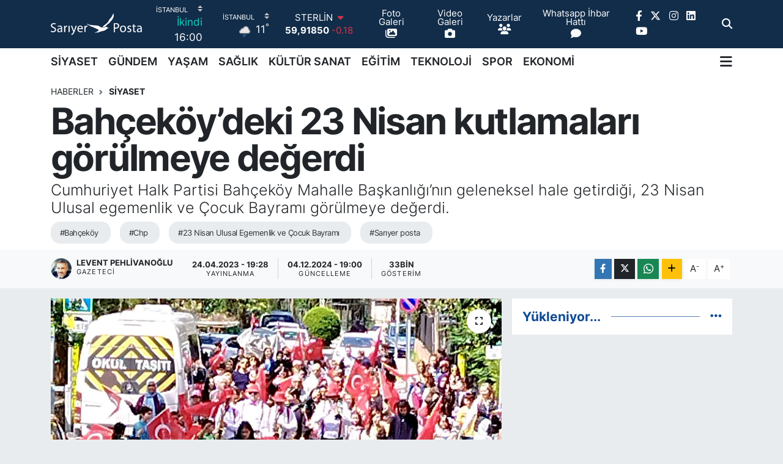

--- FILE ---
content_type: text/html; charset=UTF-8
request_url: https://www.sariyerposta.com/bahcekoyde-23-kutlamalari-gorulmeye-degerdi
body_size: 22219
content:
<!DOCTYPE html>
<html lang="tr" data-theme="flow">
<head>
<link rel="dns-prefetch" href="//www.sariyerposta.com">
<link rel="dns-prefetch" href="//sariyerpostacom.teimg.com">
<link rel="dns-prefetch" href="//static.tebilisim.com">
<link rel="dns-prefetch" href="//schema.org","@type":"NewsMediaOrganization","url":"www.sariyerposta.com","name":"Sarıyer">
<link rel="dns-prefetch" href="//www.twitter.com">
<link rel="dns-prefetch" href="//www.googletagmanager.com">
<link rel="dns-prefetch" href="//api.whatsapp.com">
<link rel="dns-prefetch" href="//www.facebook.com">
<link rel="dns-prefetch" href="//www.instagram.com">
<link rel="dns-prefetch" href="//www.linkedin.com">
<link rel="dns-prefetch" href="//www.youtube.com">
<link rel="dns-prefetch" href="//www.w3.org">
<link rel="dns-prefetch" href="//x.com">
<link rel="dns-prefetch" href="//pinterest.com">
<link rel="dns-prefetch" href="//t.me">
<link rel="dns-prefetch" href="//www.pinterest.com">
<link rel="dns-prefetch" href="//tebilisim.com">
<link rel="dns-prefetch" href="//facebook.com">
<link rel="dns-prefetch" href="//twitter.com">
<link rel="dns-prefetch" href="//www.google.com">
<link rel="dns-prefetch" href="//cdn.onesignal.com">

    <meta charset="utf-8">
<title>Bahçeköy’deki 23 Nisan kutlamaları görülmeye değerdi - Sarıyer Posta Gazetesi I Sarıyer Haberleri I Sarıyer Son Dakika I Sarıyer Yaşam I Sarıyer Güncel</title>
<meta name="description" content="Cumhuriyet Halk Partisi Bahçeköy Mahalle Başkanlığı’nın geleneksel hale getirdiği, 23 Nisan Ulusal egemenlik ve Çocuk Bayramı görülmeye değerdi.">
<meta name="keywords" content="bahçeköy, chp, 23 Nisan Ulusal Egemenlik ve Çocuk Bayramı, sarıyer posta">
<link rel="canonical" href="https://www.sariyerposta.com/bahcekoyde-23-kutlamalari-gorulmeye-degerdi">
<meta name="viewport" content="width=device-width,initial-scale=1">
<meta name="X-UA-Compatible" content="IE=edge">
<meta name="robots" content="max-image-preview:large">
<meta name="theme-color" content="#122d4a">
<meta name="title" content="Bahçeköy’deki 23 Nisan kutlamaları görülmeye değerdi">
<meta name="articleSection" content="news">
<meta name="datePublished" content="2023-04-24T19:28:00+03:00">
<meta name="dateModified" content="2024-12-04T19:00:24+03:00">
<meta name="articleAuthor" content="Levent Pehlivanoğlu">
<meta name="author" content="Levent Pehlivanoğlu">
<link rel="amphtml" href="https://www.sariyerposta.com/bahcekoyde-23-kutlamalari-gorulmeye-degerdi/amp">
<meta property="og:site_name" content="Sarıyer Posta Gazetesi I Sarıyer Haberleri I Sarıyer Son Dakika I Sarıyer Yaşam I  Sarıyer Siyaset I Sarıyer Spor">
<meta property="og:title" content="Bahçeköy’deki 23 Nisan kutlamaları görülmeye değerdi">
<meta property="og:description" content="Cumhuriyet Halk Partisi Bahçeköy Mahalle Başkanlığı’nın geleneksel hale getirdiği, 23 Nisan Ulusal egemenlik ve Çocuk Bayramı görülmeye değerdi.">
<meta property="og:url" content="https://www.sariyerposta.com/bahcekoyde-23-kutlamalari-gorulmeye-degerdi">
<meta property="og:image" content="https://sariyerpostacom.teimg.com/sariyerposta-com/uploads/2023/04/chp-bahcekoy-sariyer-posta-2.JPG">
<meta property="og:type" content="article">
<meta property="og:article:published_time" content="2023-04-24T19:28:00+03:00">
<meta property="og:article:modified_time" content="2024-12-04T19:00:24+03:00">
<meta name="twitter:card" content="summary_large_image">
<meta name="twitter:site" content="@sariyerpostaga2">
<meta name="twitter:title" content="Bahçeköy’deki 23 Nisan kutlamaları görülmeye değerdi">
<meta name="twitter:description" content="Cumhuriyet Halk Partisi Bahçeköy Mahalle Başkanlığı’nın geleneksel hale getirdiği, 23 Nisan Ulusal egemenlik ve Çocuk Bayramı görülmeye değerdi.">
<meta name="twitter:image" content="https://sariyerpostacom.teimg.com/sariyerposta-com/uploads/2023/04/chp-bahcekoy-sariyer-posta-2.JPG">
<meta name="twitter:url" content="https://www.sariyerposta.com/bahcekoyde-23-kutlamalari-gorulmeye-degerdi">
<link rel="shortcut icon" type="image/x-icon" href="https://sariyerpostacom.teimg.com/sariyerposta-com/uploads/2025/02/favicon.ico">
<link rel="manifest" href="https://www.sariyerposta.com/manifest.json?v=6.6.4" />
<link rel="preload" href="https://static.tebilisim.com/flow/assets/css/font-awesome/fa-solid-900.woff2" as="font" type="font/woff2" crossorigin />
<link rel="preload" href="https://static.tebilisim.com/flow/assets/css/font-awesome/fa-brands-400.woff2" as="font" type="font/woff2" crossorigin />
<link rel="preload" href="https://static.tebilisim.com/flow/assets/css/weather-icons/font/weathericons-regular-webfont.woff2" as="font" type="font/woff2" crossorigin />
<link rel="preload" href="https://static.tebilisim.com/flow/vendor/te/fonts/inter/inter.woff2" as="font" type="font/woff2" crossorigin />


<link rel="preload" as="style" href="https://static.tebilisim.com/flow/vendor/te/fonts/inter.css?v=6.6.4">
<link rel="stylesheet" href="https://static.tebilisim.com/flow/vendor/te/fonts/inter.css?v=6.6.4">

<style>:root {
        --te-link-color: #333;
        --te-link-hover-color: #000;
        --te-font: "Inter";
        --te-secondary-font: "Inter";
        --te-h1-font-size: 60px;
        --te-color: #122d4a;
        --te-hover-color: #104b95;
        --mm-ocd-width: 85%!important; /*  Mobil Menü Genişliği */
        --swiper-theme-color: var(--te-color)!important;
        --header-13-color: #ffc107;
    }</style><link rel="preload" as="style" href="https://static.tebilisim.com/flow/assets/vendor/bootstrap/css/bootstrap.min.css?v=6.6.4">
<link rel="stylesheet" href="https://static.tebilisim.com/flow/assets/vendor/bootstrap/css/bootstrap.min.css?v=6.6.4">
<link rel="preload" as="style" href="https://static.tebilisim.com/flow/assets/css/app6.6.4.min.css">
<link rel="stylesheet" href="https://static.tebilisim.com/flow/assets/css/app6.6.4.min.css">



<script type="application/ld+json">{"@context":"https:\/\/schema.org","@type":"WebSite","url":"https:\/\/www.sariyerposta.com","potentialAction":{"@type":"SearchAction","target":"https:\/\/www.sariyerposta.com\/arama?q={query}","query-input":"required name=query"}}</script>

<script type="application/ld+json">{"@context":"https://schema.org","@type":"NewsMediaOrganization","url":"https://www.sariyerposta.com","name":"Sarıyer Posta","logo":"https://sariyerpostacom.teimg.com/sariyerposta-com/uploads/2025/01/sariyer-posta.svg","sameAs":["https://www.facebook.com/Pehlivanoglu Levent","https://www.twitter.com/sariyerpostaga2","https://www.linkedin.com/in/sariyerpostagazetesi/","https://www.youtube.com/SariyerPostaGazetesi","https://www.instagram.com/sariyerpostagazetesi"]}</script>

<script type="application/ld+json">{"@context":"https:\/\/schema.org","@graph":[{"@type":"SiteNavigationElement","name":"Ana Sayfa","url":"https:\/\/www.sariyerposta.com","@id":"https:\/\/www.sariyerposta.com"},{"@type":"SiteNavigationElement","name":"G\u00dcNDEM","url":"https:\/\/www.sariyerposta.com\/gundem","@id":"https:\/\/www.sariyerposta.com\/gundem"},{"@type":"SiteNavigationElement","name":"S\u0130YASET","url":"https:\/\/www.sariyerposta.com\/siyaset","@id":"https:\/\/www.sariyerposta.com\/siyaset"},{"@type":"SiteNavigationElement","name":"AKTUEL","url":"https:\/\/www.sariyerposta.com\/aktuel","@id":"https:\/\/www.sariyerposta.com\/aktuel"},{"@type":"SiteNavigationElement","name":"SA\u011eLIK","url":"https:\/\/www.sariyerposta.com\/saglik","@id":"https:\/\/www.sariyerposta.com\/saglik"},{"@type":"SiteNavigationElement","name":"E\u011e\u0130T\u0130M","url":"https:\/\/www.sariyerposta.com\/egitim","@id":"https:\/\/www.sariyerposta.com\/egitim"},{"@type":"SiteNavigationElement","name":"SEKT\u00d6R","url":"https:\/\/www.sariyerposta.com\/sektor","@id":"https:\/\/www.sariyerposta.com\/sektor"},{"@type":"SiteNavigationElement","name":"SPOR","url":"https:\/\/www.sariyerposta.com\/spor","@id":"https:\/\/www.sariyerposta.com\/spor"},{"@type":"SiteNavigationElement","name":"SON DAK\u0130KA HABER\u0130","url":"https:\/\/www.sariyerposta.com\/son-dakika-haberi","@id":"https:\/\/www.sariyerposta.com\/son-dakika-haberi"},{"@type":"SiteNavigationElement","name":"ALT MAN\u015eETLER","url":"https:\/\/www.sariyerposta.com\/alt-mansetler","@id":"https:\/\/www.sariyerposta.com\/alt-mansetler"},{"@type":"SiteNavigationElement","name":"K\u00dcLT\u00dcR SANAT","url":"https:\/\/www.sariyerposta.com\/kultur-sanat","@id":"https:\/\/www.sariyerposta.com\/kultur-sanat"},{"@type":"SiteNavigationElement","name":"FOTO GALER\u0130","url":"https:\/\/www.sariyerposta.com\/foto-galeri","@id":"https:\/\/www.sariyerposta.com\/foto-galeri"},{"@type":"SiteNavigationElement","name":"YA\u015eAM","url":"https:\/\/www.sariyerposta.com\/yasam","@id":"https:\/\/www.sariyerposta.com\/yasam"},{"@type":"SiteNavigationElement","name":"V\u0130DEO GALER\u0130","url":"https:\/\/www.sariyerposta.com\/video-galeri","@id":"https:\/\/www.sariyerposta.com\/video-galeri"},{"@type":"SiteNavigationElement","name":"K\u00d6\u015eE YAZILARI","url":"https:\/\/www.sariyerposta.com\/kose-yazilari","@id":"https:\/\/www.sariyerposta.com\/kose-yazilari"},{"@type":"SiteNavigationElement","name":"G\u00dcNCEL HABERLER","url":"https:\/\/www.sariyerposta.com\/guncel-haberler","@id":"https:\/\/www.sariyerposta.com\/guncel-haberler"},{"@type":"SiteNavigationElement","name":"K\u00d6\u015eE YAZILARI (Ar\u015fiv)","url":"https:\/\/www.sariyerposta.com\/kose-yazilari-arsiv","@id":"https:\/\/www.sariyerposta.com\/kose-yazilari-arsiv"},{"@type":"SiteNavigationElement","name":"R\u00d6PORTAJ","url":"https:\/\/www.sariyerposta.com\/roportaj","@id":"https:\/\/www.sariyerposta.com\/roportaj"},{"@type":"SiteNavigationElement","name":"MAGAZ\u0130N","url":"https:\/\/www.sariyerposta.com\/magazin","@id":"https:\/\/www.sariyerposta.com\/magazin"},{"@type":"SiteNavigationElement","name":"T\u00dcRK\u0130YE VE D\u00dcNYA G\u00dcNDEM\u0130","url":"https:\/\/www.sariyerposta.com\/turkiye-ve-dunya-gundemi","@id":"https:\/\/www.sariyerposta.com\/turkiye-ve-dunya-gundemi"},{"@type":"SiteNavigationElement","name":"EMLAK","url":"https:\/\/www.sariyerposta.com\/emlak","@id":"https:\/\/www.sariyerposta.com\/emlak"},{"@type":"SiteNavigationElement","name":"TEKNOLOJ\u0130","url":"https:\/\/www.sariyerposta.com\/teknoloji","@id":"https:\/\/www.sariyerposta.com\/teknoloji"},{"@type":"SiteNavigationElement","name":"EKONOM\u0130","url":"https:\/\/www.sariyerposta.com\/ekonomi","@id":"https:\/\/www.sariyerposta.com\/ekonomi"},{"@type":"SiteNavigationElement","name":"SARIYER HABERLER\u0130","url":"https:\/\/www.sariyerposta.com\/sariyer-haberleri","@id":"https:\/\/www.sariyerposta.com\/sariyer-haberleri"},{"@type":"SiteNavigationElement","name":"SARIYER \u0130MAR BARI\u015eI","url":"https:\/\/www.sariyerposta.com\/sariyer-imar-barisi","@id":"https:\/\/www.sariyerposta.com\/sariyer-imar-barisi"},{"@type":"SiteNavigationElement","name":"Sar\u0131yer Posta Gazetesi","url":"https:\/\/www.sariyerposta.com\/iletisim","@id":"https:\/\/www.sariyerposta.com\/iletisim"},{"@type":"SiteNavigationElement","name":"Gizlilik S\u00f6zle\u015fmesi","url":"https:\/\/www.sariyerposta.com\/gizlilik-sozlesmesi","@id":"https:\/\/www.sariyerposta.com\/gizlilik-sozlesmesi"},{"@type":"SiteNavigationElement","name":"Yazarlar","url":"https:\/\/www.sariyerposta.com\/yazarlar","@id":"https:\/\/www.sariyerposta.com\/yazarlar"},{"@type":"SiteNavigationElement","name":"Foto Galeri","url":"https:\/\/www.sariyerposta.com\/foto-galeri","@id":"https:\/\/www.sariyerposta.com\/foto-galeri"},{"@type":"SiteNavigationElement","name":"Video Galeri","url":"https:\/\/www.sariyerposta.com\/video","@id":"https:\/\/www.sariyerposta.com\/video"},{"@type":"SiteNavigationElement","name":"Biyografiler","url":"https:\/\/www.sariyerposta.com\/biyografi","@id":"https:\/\/www.sariyerposta.com\/biyografi"},{"@type":"SiteNavigationElement","name":"Firma Rehberi","url":"https:\/\/www.sariyerposta.com\/rehber","@id":"https:\/\/www.sariyerposta.com\/rehber"},{"@type":"SiteNavigationElement","name":"Seri \u0130lanlar","url":"https:\/\/www.sariyerposta.com\/ilan","@id":"https:\/\/www.sariyerposta.com\/ilan"},{"@type":"SiteNavigationElement","name":"Vefatlar","url":"https:\/\/www.sariyerposta.com\/vefat","@id":"https:\/\/www.sariyerposta.com\/vefat"},{"@type":"SiteNavigationElement","name":"R\u00f6portajlar","url":"https:\/\/www.sariyerposta.com\/roportaj","@id":"https:\/\/www.sariyerposta.com\/roportaj"},{"@type":"SiteNavigationElement","name":"Anketler","url":"https:\/\/www.sariyerposta.com\/anketler","@id":"https:\/\/www.sariyerposta.com\/anketler"},{"@type":"SiteNavigationElement","name":"Obshtina Nikopol Bug\u00fcn, Yar\u0131n ve 1 Haftal\u0131k Hava Durumu Tahmini","url":"https:\/\/www.sariyerposta.com\/obshtina-nikopol-hava-durumu","@id":"https:\/\/www.sariyerposta.com\/obshtina-nikopol-hava-durumu"},{"@type":"SiteNavigationElement","name":"Obshtina Nikopol Namaz Vakitleri","url":"https:\/\/www.sariyerposta.com\/obshtina-nikopol-namaz-vakitleri","@id":"https:\/\/www.sariyerposta.com\/obshtina-nikopol-namaz-vakitleri"},{"@type":"SiteNavigationElement","name":"Puan Durumu ve Fikst\u00fcr","url":"https:\/\/www.sariyerposta.com\/futbol\/st-super-lig-puan-durumu-ve-fikstur","@id":"https:\/\/www.sariyerposta.com\/futbol\/st-super-lig-puan-durumu-ve-fikstur"}]}</script>

<script type="application/ld+json">{"@context":"https:\/\/schema.org","@type":"BreadcrumbList","itemListElement":[{"@type":"ListItem","position":1,"item":{"@type":"Thing","@id":"https:\/\/www.sariyerposta.com","name":"Haberler"}}]}</script>
<script type="application/ld+json">{"@context":"https:\/\/schema.org","@type":"NewsArticle","headline":"Bah\u00e7ek\u00f6y\u2019deki 23 Nisan kutlamalar\u0131 g\u00f6r\u00fclmeye de\u011ferdi","articleSection":"S\u0130YASET","dateCreated":"2023-04-24T19:28:00+03:00","datePublished":"2023-04-24T19:28:00+03:00","dateModified":"2024-12-04T19:00:24+03:00","wordCount":197,"genre":"news","mainEntityOfPage":{"@type":"WebPage","@id":"https:\/\/www.sariyerposta.com\/bahcekoyde-23-kutlamalari-gorulmeye-degerdi"},"articleBody":"<p><strong>Cumhuriyet Halk Partisi Bah\u00e7ek\u00f6y Mahalle Ba\u015fkanl\u0131\u011f\u0131\u2019n\u0131n geleneksel hale getirdi\u011fi, 23 Nisan Ulusal egemenlik ve \u00c7ocuk Bayram\u0131 g\u00f6r\u00fclmeye de\u011ferdi.<\/strong><\/p>\r\n\r\n<p>Bah\u00e7ek\u00f6y\u2019de. 4. kutlanan 23 Nisan Ulusal egemenlik ve \u00c7ocuk Bayram\u0131 kutlamalar\u0131na; CHP Sar\u0131yer \u0130l\u00e7e Ba\u015fkan\u0131 Ahmet G\u00fcvelo\u011flu, CHP \u0130stanbul 2.B\u00f6lge Milletvekili Enis Berbero\u011flu, Refik Ersin Ero\u011flu ve \u00e7ok say\u0131da vatanda\u015f kat\u0131ld\u0131.<\/p>\r\n\r\n<p><img alt=\"chp-bah\u00e7ek\u00f6y-sariyer-posta-5\" class=\"img-fluid detail-photo\" src=\"https:\/\/sariyerpostacom.teimg.com\/sariyerposta-com\/uploads\/2023\/04\/chp-bahcekoy-sariyer-posta-5.JPG\" style=\"width: 100%\" \/><\/p>\r\n\r\n<p>Bah\u00e7ek\u00f6y Merkez\u2019de d\u00fczenlenen etkinlikler kapsam\u0131nda bando e\u015fli\u011finde \u00e7o\u015fkulu bir kortej olu\u015fturuldu. Alana gelindi\u011finde, sayg\u0131 duru\u015fu ve \u0130stiklal Mar\u015f\u0131 sonras\u0131 parlamenter sisteme vurgu yap\u0131lan konu\u015fmalar yap\u0131ld\u0131.<\/p>\r\n\r\n<p><img alt=\"chp-bah\u00e7ek\u00f6y-sariyer-posta\" class=\"img-fluid detail-photo\" src=\"https:\/\/sariyerpostacom.teimg.com\/sariyerposta-com\/uploads\/2023\/04\/chp-bahcekoy-sariyer-posta.JPG\" style=\"width: 100%\" \/><\/p>\r\n\r\n<p>CHP Bah\u00e7ek\u00f6y Mahalle Ba\u015fkanl\u0131\u011f\u0131 gazetemize yapt\u0131\u011f\u0131 a\u00e7\u0131klamada, \u201cBayramlar\u0131n sadece resmi t\u00f6renlerle merkezi olarak kutlanmas\u0131 yerine mahallelerde kutlanmas\u0131n\u0131n, bayramlar\u0131n halk taraf\u0131ndan sahiplenilmesi a\u00e7\u0131s\u0131ndan daha anlaml\u0131 oldu\u011funu d\u00fc\u015f\u00fcn\u00fcyoruz. Bu anlamda mahalledeki partili ve parti dostlar\u0131, ayr\u0131ca \u00e7evremizdeki insanlar\u0131n maddi ve manevi destekleri ile finans\u0131 sa\u011flay\u0131p t\u00fcm organizasyonu beraberce d\u00fczenliyoruz\u201d<\/p>\r\n\r\n<p><img alt=\"chp-bah\u00e7ek\u00f6y-sariyer-posta-6\" class=\"img-fluid detail-photo\" src=\"https:\/\/sariyerpostacom.teimg.com\/sariyerposta-com\/uploads\/2023\/04\/chp-bahcekoy-sariyer-posta-6.JPG\" style=\"width: 100%\" \/><\/p>\r\n\r\n<p>G\u00fcn\u00fcn ilerleyen saatlerinde, Etkinlik alan\u0131n\u0131 dolduran \u00e7ocuklar, palya\u00e7o ve \u00e7e\u015fitli animasyonlar e\u015fli\u011finde e\u011flendiler.<\/p>\r\n\r\n<p><img alt=\"chp-bah\u00e7ek\u00f6y-sariyer-posta-1\" class=\"img-fluid detail-photo\" src=\"https:\/\/sariyerpostacom.teimg.com\/sariyerposta-com\/uploads\/2023\/04\/chp-bahcekoy-sariyer-posta-1.JPG\" style=\"width: 100%\" \/><\/p>\r\n\r\n<p><\/p>","description":"Cumhuriyet Halk Partisi Bah\u00e7ek\u00f6y Mahalle Ba\u015fkanl\u0131\u011f\u0131\u2019n\u0131n geleneksel hale getirdi\u011fi, 23 Nisan Ulusal egemenlik ve \u00c7ocuk Bayram\u0131 g\u00f6r\u00fclmeye de\u011ferdi.","inLanguage":"tr-TR","keywords":["bah\u00e7ek\u00f6y","chp","23 Nisan Ulusal Egemenlik ve \u00c7ocuk Bayram\u0131","sar\u0131yer posta"],"image":{"@type":"ImageObject","url":"https:\/\/sariyerpostacom.teimg.com\/crop\/1280x720\/sariyerposta-com\/uploads\/2023\/04\/chp-bahcekoy-sariyer-posta-2.JPG","width":"1280","height":"720","caption":"Bah\u00e7ek\u00f6y\u2019deki 23 Nisan kutlamalar\u0131 g\u00f6r\u00fclmeye de\u011ferdi"},"publishingPrinciples":"https:\/\/www.sariyerposta.com\/gizlilik-sozlesmesi","isFamilyFriendly":"http:\/\/schema.org\/True","isAccessibleForFree":"http:\/\/schema.org\/True","publisher":{"@type":"Organization","name":"Sar\u0131yer Posta","image":"https:\/\/sariyerpostacom.teimg.com\/sariyerposta-com\/uploads\/2025\/01\/sariyer-posta.svg","logo":{"@type":"ImageObject","url":"https:\/\/sariyerpostacom.teimg.com\/sariyerposta-com\/uploads\/2025\/01\/sariyer-posta.svg","width":"640","height":"375"}},"author":{"@type":"Person","name":"Levent Pehlivano\u011flu","honorificPrefix":"","jobTitle":"Gazeteci","url":null}}</script>









<script async data-cfasync="false"
	src="https://www.googletagmanager.com/gtag/js?id=G-JL9Q9NQEE0"></script>
<script data-cfasync="false">
	window.dataLayer = window.dataLayer || [];
	  function gtag(){dataLayer.push(arguments);}
	  gtag('js', new Date());
	  gtag('config', 'G-JL9Q9NQEE0');
</script>




</head>




<body class="d-flex flex-column min-vh-100">

    
    

    <header class="header-8">
    <nav class="top-header navbar navbar-expand-lg navbar-dark bg-te-color py-1">
        <div class="container">
                            <a class="navbar-brand me-0" href="/" title="Sarıyer Posta Gazetesi I Sarıyer Haberleri I Sarıyer Son Dakika I Sarıyer Yaşam I  Sarıyer Siyaset I Sarıyer Spor">
                <img src="https://sariyerpostacom.teimg.com/sariyerposta-com/uploads/2025/01/sariyer-posta.svg" alt="Sarıyer Posta Gazetesi I Sarıyer Haberleri I Sarıyer Son Dakika I Sarıyer Yaşam I  Sarıyer Siyaset I Sarıyer Spor" width="150" height="40" class="light-mode img-fluid flow-logo">
<img src="https://sariyerpostacom.teimg.com/sariyerposta-com/uploads/2025/01/sariyer-posta.svg" alt="Sarıyer Posta Gazetesi I Sarıyer Haberleri I Sarıyer Son Dakika I Sarıyer Yaşam I  Sarıyer Siyaset I Sarıyer Spor" width="150" height="40" class="dark-mode img-fluid flow-logo d-none">

            </a>
            
            <div class="header-widgets d-lg-flex justify-content-end align-items-center d-none">

                                    <!-- HAVA DURUMU -->

<input type="hidden" name="widget_setting_weathercity" value="41.16343020,28.76644080" />

    
        
        <div class="prayer-top d-none d-lg-flex justify-content-between flex-column">
            <select class="form-select border-0 bg-transparent text-white" name="city" onchange="window.location.href=this.value">
            <option value="/adana-namaz-vakitleri" >Adana</option>
            <option value="/adiyaman-namaz-vakitleri" >Adıyaman</option>
            <option value="/afyonkarahisar-namaz-vakitleri" >Afyonkarahisar</option>
            <option value="/agri-namaz-vakitleri" >Ağrı</option>
            <option value="/aksaray-namaz-vakitleri" >Aksaray</option>
            <option value="/amasya-namaz-vakitleri" >Amasya</option>
            <option value="/ankara-namaz-vakitleri" >Ankara</option>
            <option value="/antalya-namaz-vakitleri" >Antalya</option>
            <option value="/ardahan-namaz-vakitleri" >Ardahan</option>
            <option value="/artvin-namaz-vakitleri" >Artvin</option>
            <option value="/aydin-namaz-vakitleri" >Aydın</option>
            <option value="/balikesir-namaz-vakitleri" >Balıkesir</option>
            <option value="/bartin-namaz-vakitleri" >Bartın</option>
            <option value="/batman-namaz-vakitleri" >Batman</option>
            <option value="/bayburt-namaz-vakitleri" >Bayburt</option>
            <option value="/bilecik-namaz-vakitleri" >Bilecik</option>
            <option value="/bingol-namaz-vakitleri" >Bingöl</option>
            <option value="/bitlis-namaz-vakitleri" >Bitlis</option>
            <option value="/bolu-namaz-vakitleri" >Bolu</option>
            <option value="/burdur-namaz-vakitleri" >Burdur</option>
            <option value="/bursa-namaz-vakitleri" >Bursa</option>
            <option value="/canakkale-namaz-vakitleri" >Çanakkale</option>
            <option value="/cankiri-namaz-vakitleri" >Çankırı</option>
            <option value="/corum-namaz-vakitleri" >Çorum</option>
            <option value="/denizli-namaz-vakitleri" >Denizli</option>
            <option value="/diyarbakir-namaz-vakitleri" >Diyarbakır</option>
            <option value="/duzce-namaz-vakitleri" >Düzce</option>
            <option value="/edirne-namaz-vakitleri" >Edirne</option>
            <option value="/elazig-namaz-vakitleri" >Elazığ</option>
            <option value="/erzincan-namaz-vakitleri" >Erzincan</option>
            <option value="/erzurum-namaz-vakitleri" >Erzurum</option>
            <option value="/eskisehir-namaz-vakitleri" >Eskişehir</option>
            <option value="/gaziantep-namaz-vakitleri" >Gaziantep</option>
            <option value="/giresun-namaz-vakitleri" >Giresun</option>
            <option value="/gumushane-namaz-vakitleri" >Gümüşhane</option>
            <option value="/hakkari-namaz-vakitleri" >Hakkâri</option>
            <option value="/hatay-namaz-vakitleri" >Hatay</option>
            <option value="/igdir-namaz-vakitleri" >Iğdır</option>
            <option value="/isparta-namaz-vakitleri" >Isparta</option>
            <option value="/istanbul-namaz-vakitleri"  selected >İstanbul</option>
            <option value="/izmir-namaz-vakitleri" >İzmir</option>
            <option value="/kahramanmaras-namaz-vakitleri" >Kahramanmaraş</option>
            <option value="/karabuk-namaz-vakitleri" >Karabük</option>
            <option value="/karaman-namaz-vakitleri" >Karaman</option>
            <option value="/kars-namaz-vakitleri" >Kars</option>
            <option value="/kastamonu-namaz-vakitleri" >Kastamonu</option>
            <option value="/kayseri-namaz-vakitleri" >Kayseri</option>
            <option value="/kilis-namaz-vakitleri" >Kilis</option>
            <option value="/kirikkale-namaz-vakitleri" >Kırıkkale</option>
            <option value="/kirklareli-namaz-vakitleri" >Kırklareli</option>
            <option value="/kirsehir-namaz-vakitleri" >Kırşehir</option>
            <option value="/kocaeli-namaz-vakitleri" >Kocaeli</option>
            <option value="/konya-namaz-vakitleri" >Konya</option>
            <option value="/kutahya-namaz-vakitleri" >Kütahya</option>
            <option value="/malatya-namaz-vakitleri" >Malatya</option>
            <option value="/manisa-namaz-vakitleri" >Manisa</option>
            <option value="/mardin-namaz-vakitleri" >Mardin</option>
            <option value="/mersin-namaz-vakitleri" >Mersin</option>
            <option value="/mugla-namaz-vakitleri" >Muğla</option>
            <option value="/mus-namaz-vakitleri" >Muş</option>
            <option value="/nevsehir-namaz-vakitleri" >Nevşehir</option>
            <option value="/nigde-namaz-vakitleri" >Niğde</option>
            <option value="/ordu-namaz-vakitleri" >Ordu</option>
            <option value="/osmaniye-namaz-vakitleri" >Osmaniye</option>
            <option value="/rize-namaz-vakitleri" >Rize</option>
            <option value="/sakarya-namaz-vakitleri" >Sakarya</option>
            <option value="/samsun-namaz-vakitleri" >Samsun</option>
            <option value="/sanliurfa-namaz-vakitleri" >Şanlıurfa</option>
            <option value="/siirt-namaz-vakitleri" >Siirt</option>
            <option value="/sinop-namaz-vakitleri" >Sinop</option>
            <option value="/sivas-namaz-vakitleri" >Sivas</option>
            <option value="/sirnak-namaz-vakitleri" >Şırnak</option>
            <option value="/tekirdag-namaz-vakitleri" >Tekirdağ</option>
            <option value="/tokat-namaz-vakitleri" >Tokat</option>
            <option value="/trabzon-namaz-vakitleri" >Trabzon</option>
            <option value="/tunceli-namaz-vakitleri" >Tunceli</option>
            <option value="/usak-namaz-vakitleri" >Uşak</option>
            <option value="/van-namaz-vakitleri" >Van</option>
            <option value="/yalova-namaz-vakitleri" >Yalova</option>
            <option value="/yozgat-namaz-vakitleri" >Yozgat</option>
            <option value="/zonguldak-namaz-vakitleri" >Zonguldak</option>
    </select>

                        <div class="text-white text-end"> <span class="text-cyan">İkindi</span> 16:00
            </div>
                    </div>
        <div class="weather-top weather-widget d-none d-lg-flex justify-content-between flex-column">
            <div class="weather">
                <select class="form-select border-0 bg-transparent text-white" name="city">
        <option value="37.26123150,35.39050460" >Adana</option>
        <option value="37.90782910,38.48499230" >Adıyaman</option>
        <option value="38.73910990,30.71200230" >Afyonkarahisar</option>
        <option value="39.62692180,43.02159650" >Ağrı</option>
        <option value="38.33520430,33.97500180" >Aksaray</option>
        <option value="40.65166080,35.90379660" >Amasya</option>
        <option value="39.78052450,32.71813750" >Ankara</option>
        <option value="37.09516720,31.07937050" >Antalya</option>
        <option value="41.11129640,42.78316740" >Ardahan</option>
        <option value="41.07866400,41.76282230" >Artvin</option>
        <option value="37.81170330,28.48639630" >Aydın</option>
        <option value="39.76167820,28.11226790" >Balıkesir</option>
        <option value="41.58105090,32.46097940" >Bartın</option>
        <option value="37.83624960,41.36057390" >Batman</option>
        <option value="40.26032000,40.22804800" >Bayburt</option>
        <option value="40.05665550,30.06652360" >Bilecik</option>
        <option value="39.06263540,40.76960950" >Bingöl</option>
        <option value="38.65231330,42.42020280" >Bitlis</option>
        <option value="40.57597660,31.57880860" >Bolu</option>
        <option value="37.46126690,30.06652360" >Burdur</option>
        <option value="40.06554590,29.23207840" >Bursa</option>
        <option value="40.05101040,26.98524220" >Çanakkale</option>
        <option value="40.53690730,33.58838930" >Çankırı</option>
        <option value="40.49982110,34.59862630" >Çorum</option>
        <option value="37.61283950,29.23207840" >Denizli</option>
        <option value="38.10663720,40.54268960" >Diyarbakır</option>
        <option value="40.87705310,31.31927130" >Düzce</option>
        <option value="41.15172220,26.51379640" >Edirne</option>
        <option value="38.49648040,39.21990290" >Elazığ</option>
        <option value="39.76819140,39.05013060" >Erzincan</option>
        <option value="40.07467990,41.66945620" >Erzurum</option>
        <option value="39.63296570,31.26263660" >Eskişehir</option>
        <option value="37.07638820,37.38272340" >Gaziantep</option>
        <option value="40.64616720,38.59355110" >Giresun</option>
        <option value="40.28036730,39.31432530" >Gümüşhane</option>
        <option value="37.44593190,43.74498410" >Hakkâri</option>
        <option value="36.40184880,36.34980970" >Hatay</option>
        <option value="39.88798410,44.00483650" >Iğdır</option>
        <option value="38.02114640,31.07937050" >Isparta</option>
        <option value="41.16343020,28.76644080"  selected >İstanbul</option>
        <option value="38.35916930,27.26761160" >İzmir</option>
        <option value="37.75030360,36.95410700" >Kahramanmaraş</option>
        <option value="41.18748900,32.74174190" >Karabük</option>
        <option value="37.24363360,33.61757700" >Karaman</option>
        <option value="40.28076360,42.99195270" >Kars</option>
        <option value="41.41038630,33.69983340" >Kastamonu</option>
        <option value="38.62568540,35.74068820" >Kayseri</option>
        <option value="36.82047750,37.16873390" >Kilis</option>
        <option value="39.88768780,33.75552480" >Kırıkkale</option>
        <option value="41.72597950,27.48383900" >Kırklareli</option>
        <option value="39.22689050,33.97500180" >Kırşehir</option>
        <option value="40.85327040,29.88152030" >Kocaeli</option>
        <option value="37.98381340,32.71813750" >Konya</option>
        <option value="39.35813700,29.60354950" >Kütahya</option>
        <option value="38.40150570,37.95362980" >Malatya</option>
        <option value="38.84193730,28.11226790" >Manisa</option>
        <option value="37.34429290,40.61964870" >Mardin</option>
        <option value="36.81208580,34.64147500" >Mersin</option>
        <option value="37.18358190,28.48639630" >Muğla</option>
        <option value="38.94618880,41.75389310" >Muş</option>
        <option value="38.69393990,34.68565090" >Nevşehir</option>
        <option value="38.09930860,34.68565090" >Niğde</option>
        <option value="40.79905800,37.38990050" >Ordu</option>
        <option value="37.21302580,36.17626150" >Osmaniye</option>
        <option value="40.95814970,40.92269850" >Rize</option>
        <option value="40.78885500,30.40595400" >Sakarya</option>
        <option value="41.18648590,36.13226780" >Samsun</option>
        <option value="37.35691020,39.15436770" >Şanlıurfa</option>
        <option value="37.86588620,42.14945230" >Siirt</option>
        <option value="41.55947490,34.85805320" >Sinop</option>
        <option value="39.44880390,37.12944970" >Sivas</option>
        <option value="37.41874810,42.49183380" >Şırnak</option>
        <option value="41.11212270,27.26761160" >Tekirdağ</option>
        <option value="40.39027130,36.62518630" >Tokat</option>
        <option value="40.79924100,39.58479440" >Trabzon</option>
        <option value="39.30735540,39.43877780" >Tunceli</option>
        <option value="38.54313190,29.23207840" >Uşak</option>
        <option value="38.36794170,43.71827870" >Van</option>
        <option value="40.57759860,29.20883030" >Yalova</option>
        <option value="39.72719790,35.10778580" >Yozgat</option>
        <option value="41.31249170,31.85982510" >Zonguldak</option>
    </select>




            </div>
            <div class="weather-degree text-light text-end">
                <img src="//cdn.weatherapi.com/weather/64x64/day/296.png" class="condition" width="26" height="26" alt="11"/>
                <span class="degree text-white">11</span><sup>°</sup>
            </div>
        </div>

    
<div data-location='{"city":"TUXX0014"}' class="d-none"></div>


                    <!-- PİYASALAR -->
        <div class="parite-top position-relative overflow-hidden" style="height: 40px;">
        <div class="newsticker">
            <ul class="newsticker__h4 list-unstyled text-white small" data-header="8">
                <li class="newsticker__item dollar">
                    <div>DOLAR <i class="fa fa-caret-up text-success ms-1"></i> </div>
                    <div class="fw-bold d-inline-block">43,50520</div><span
                        class="text-success d-inline-block ms-1">0.21</span>
                </li>
                <li class="newsticker__item euro">
                    <div>EURO <i class="fa fa-caret-down text-danger ms-1"></i> </div>
                    <div class="fw-bold d-inline-block">51,96320</div><span
                        class="text-danger d-inline-block ms-1">-0.2</span>
                </li>
                <li class="newsticker__item sterlin">
                    <div>STERLİN <i class="fa fa-caret-down text-danger ms-1"></i> </div>
                    <div class="fw-bold d-inline-block">59,91850</div><span
                        class="text-danger d-inline-block ms-1">-0.18</span>
                </li>
                <li class="newsticker__item altin">
                    <div>G.ALTIN <i class="fa fa-caret-down text-danger ms-1"></i> </div>
                    <div class="fw-bold d-inline-block">7133,63000</div><span
                        class="text-danger d-inline-block ms-1">-4.55</span>
                </li>
                <li class="newsticker__item bist">
                    <div>BİST100 <i class="fa fa-caret-down text-danger ms-1"></i></div>
                    <div class="fw-bold d-inline-block">13.718,00</div><span class="text-danger d-inline-block ms-1">-82</span>
                </li>
                <li class="newsticker__item btc">
                    <div>BITCOIN <i class="fa fa-caret-down text-danger ms-1"></i> </div>
                    <div class="fw-bold d-inline-block">82.717,87</div><span class="text-danger d-inline-block ms-1">-5.87</span>
                </li>
            </ul>
        </div>
    </div>
    

                                <div class="0">
    <a href="https://www.sariyerposta.com/foto-galeri" class="text-center d-block mt-1 text-light" target="_self" title="Foto Galeri">
        <div class="small text-white lh-1">Foto Galeri</div>
        <i class="fa fa-images"></i>    </a>
</div>
<div class="1">
    <a href="https://www.sariyerposta.com/foto-galeri" class="text-center d-block mt-1 text-light" target="_self" title="Video Galeri">
        <div class="small text-white lh-1">Video Galeri</div>
        <i class="fa fa-camera"></i>    </a>
</div>
<div class="2">
    <a href="https://www.sariyerposta.com/yazarlar" class="text-center d-block mt-1 text-light" target="_self" title="Yazarlar">
        <div class="small text-white lh-1">Yazarlar</div>
        <i class="fa fa-users"></i>    </a>
</div>
<div class="3">
    <a href="https://api.whatsapp.com/send?phone=905072458281" class="text-center d-block mt-1 text-light" target="_self" title="Whatsapp İhbar Hattı ">
        <div class="small text-white lh-1">Whatsapp İhbar Hattı </div>
        <i class="fa fa-comment"></i>    </a>
</div>


                <div class="top-social-media">
                                        <a href="https://www.facebook.com/Pehlivanoglu Levent" class="ms-2" target="_blank" rel="nofollow noreferrer noopener"><i class="fab fa-facebook-f text-white"></i></a>
                                                            <a href="https://www.twitter.com/sariyerpostaga2" class="ms-2" target="_blank" rel="nofollow noreferrer noopener"><i class="fab fa-x-twitter text-white"></i></a>
                                                            <a href="https://www.instagram.com/sariyerpostagazetesi" class="ms-2" target="_blank" rel="nofollow noreferrer noopener"><i class="fab fa-instagram text-white"></i></a>
                                                            <a href="https://www.linkedin.com/in/sariyerpostagazetesi/" class="ms-2" target="_blank" rel="nofollow noreferrer noopener"><i class="fab fa-linkedin text-white"></i></a>
                                                            <a href="https://www.youtube.com/SariyerPostaGazetesi" class="ms-2" target="_blank" rel="nofollow noreferrer noopener"><i class="fab fa-youtube text-white"></i></a>
                                                        </div>
                <div class="search-top">
                    <a href="/arama" class="d-block" title="Ara">
                        <i class="fa fa-search text-white"></i>
                    </a>
                </div>
            </div>
            <ul class="nav d-lg-none px-2">
                
                <li class="nav-item"><a href="/arama" class="me-2 text-white" title="Ara"><i class="fa fa-search fa-lg"></i></a></li>
                <li class="nav-item"><a href="#menu" title="Ana Menü" class="text-white"><i class="fa fa-bars fa-lg"></i></a></li>
            </ul>
        </div>
    </nav>
    <div class="main-menu navbar navbar-expand-lg d-none d-lg-block bg-white">
        <div class="container">
            <ul  class="nav fw-semibold">
        <li class="nav-item   ">
        <a href="/siyaset" class="nav-link text-dark" target="_self" title="SİYASET">SİYASET</a>
        
    </li>
        <li class="nav-item   ">
        <a href="/gundem" class="nav-link text-dark" target="_self" title="GÜNDEM">GÜNDEM</a>
        
    </li>
        <li class="nav-item   ">
        <a href="/yasam" class="nav-link text-dark" target="_self" title="YAŞAM">YAŞAM</a>
        
    </li>
        <li class="nav-item   ">
        <a href="/saglik" class="nav-link text-dark" target="_self" title="SAĞLIK">SAĞLIK</a>
        
    </li>
        <li class="nav-item   ">
        <a href="/kultur-sanat" class="nav-link text-dark" target="_self" title="KÜLTÜR SANAT">KÜLTÜR SANAT</a>
        
    </li>
        <li class="nav-item   ">
        <a href="/egitim" class="nav-link text-dark" target="_self" title="EĞİTİM">EĞİTİM</a>
        
    </li>
        <li class="nav-item   ">
        <a href="/teknoloji" class="nav-link text-dark" target="_self" title="TEKNOLOJİ">TEKNOLOJİ</a>
        
    </li>
        <li class="nav-item   ">
        <a href="/spor" class="nav-link text-dark" target="_self" title="SPOR ">SPOR </a>
        
    </li>
        <li class="nav-item   ">
        <a href="/ekonomi" class="nav-link text-dark" target="_self" title="EKONOMİ">EKONOMİ</a>
        
    </li>
    </ul>

            <ul class="navigation-menu nav d-flex align-items-center">
                
                <li class="nav-item dropdown position-static">
                    <a class="nav-link pe-0 text-dark" data-bs-toggle="dropdown" href="#" aria-haspopup="true"
                        aria-expanded="false" title="Ana Menü">
                        <i class="fa fa-bars fa-lg"></i>
                    </a>
                    <div class="mega-menu dropdown-menu dropdown-menu-end text-capitalize shadow-lg border-0 rounded-0">

    <div class="row g-3 small p-3">

                <div class="col">
            <div class="extra-sections bg-light p-3 border">
                <a href="https://www.sariyerposta.com/istanbul-nobetci-eczaneler" title="Nöbetçi Eczaneler" class="d-block border-bottom pb-2 mb-2" target="_self"><i class="fa-solid fa-capsules me-2"></i>Nöbetçi Eczaneler</a>
<a href="https://www.sariyerposta.com/istanbul-hava-durumu" title="Hava Durumu" class="d-block border-bottom pb-2 mb-2" target="_self"><i class="fa-solid fa-cloud-sun me-2"></i>Hava Durumu</a>
<a href="https://www.sariyerposta.com/istanbul-namaz-vakitleri" title="Namaz Vakitleri" class="d-block border-bottom pb-2 mb-2" target="_self"><i class="fa-solid fa-mosque me-2"></i>Namaz Vakitleri</a>
<a href="https://www.sariyerposta.com/istanbul-trafik-durumu" title="Trafik Durumu" class="d-block border-bottom pb-2 mb-2" target="_self"><i class="fa-solid fa-car me-2"></i>Trafik Durumu</a>
<a href="https://www.sariyerposta.com/futbol/super-lig-puan-durumu-ve-fikstur" title="Süper Lig Puan Durumu ve Fikstür" class="d-block border-bottom pb-2 mb-2" target="_self"><i class="fa-solid fa-chart-bar me-2"></i>Süper Lig Puan Durumu ve Fikstür</a>
<a href="https://www.sariyerposta.com/tum-mansetler" title="Tüm Manşetler" class="d-block border-bottom pb-2 mb-2" target="_self"><i class="fa-solid fa-newspaper me-2"></i>Tüm Manşetler</a>
<a href="https://www.sariyerposta.com/sondakika-haberleri" title="Son Dakika Haberleri" class="d-block border-bottom pb-2 mb-2" target="_self"><i class="fa-solid fa-bell me-2"></i>Son Dakika Haberleri</a>

            </div>
        </div>
        
        <div class="col">
        <a href="/aktuel" class="d-block border-bottom  pb-2 mb-2" target="_self" title="AKTUEL">AKTUEL</a>
            <a href="/magazin" class="d-block border-bottom  pb-2 mb-2" target="_self" title="MAGAZİN">MAGAZİN</a>
            <a href="/sektor" class="d-block border-bottom  pb-2 mb-2" target="_self" title="SEKTÖR">SEKTÖR</a>
            <a href="/emlak" class="d-block border-bottom  pb-2 mb-2" target="_self" title="EMLAK">EMLAK</a>
            <a href="/teknoloji" class="d-block border-bottom  pb-2 mb-2" target="_self" title="TEKNOLOJİ">TEKNOLOJİ</a>
            <a href="/spor" class="d-block border-bottom  pb-2 mb-2" target="_self" title="SPOR ">SPOR </a>
            <a href="/son-dakika-haberi" class="d-block  pb-2 mb-2" target="_self" title="SON DAKİKA HABERİ">SON DAKİKA HABERİ</a>
        </div><div class="col">
            <a href="/alt-mansetler" class="d-block border-bottom  pb-2 mb-2" target="_self" title="ALT MANŞETLER">ALT MANŞETLER</a>
            <a href="/video-galeri" class="d-block border-bottom  pb-2 mb-2" target="_self" title="VİDEO GALERİ">VİDEO GALERİ</a>
            <a href="/kose-yazilari" class="d-block border-bottom  pb-2 mb-2" target="_self" title="KÖŞE YAZILARI">KÖŞE YAZILARI</a>
            <a href="/foto-galeri" class="d-block border-bottom  pb-2 mb-2" target="_self" title="FOTO GALERİ">FOTO GALERİ</a>
            <a href="/guncel-haberler" class="d-block border-bottom  pb-2 mb-2" target="_self" title="GÜNCEL HABERLER">GÜNCEL HABERLER</a>
            <a href="/kose-yazilari-arsiv" class="d-block border-bottom  pb-2 mb-2" target="_self" title="KÖŞE YAZILARI (Arşiv)">KÖŞE YAZILARI (Arşiv)</a>
            <a href="/roportaj" class="d-block  pb-2 mb-2" target="_self" title="RÖPORTAJ">RÖPORTAJ</a>
        </div><div class="col">
            <a href="/turkiye-ve-dunya-gundemi" class="d-block border-bottom  pb-2 mb-2" target="_self" title="TÜRKİYE VE DÜNYA GÜNDEMİ">TÜRKİYE VE DÜNYA GÜNDEMİ</a>
            <a href="/ekonomi" class="d-block border-bottom  pb-2 mb-2" target="_self" title="EKONOMİ">EKONOMİ</a>
            <a href="/sariyer-haberleri" class="d-block border-bottom  pb-2 mb-2" target="_self" title="SARIYER HABERLERİ">SARIYER HABERLERİ</a>
            <a href="/sariyer-imar-barisi" class="d-block border-bottom  pb-2 mb-2" target="_self" title="SARIYER İMAR BARIŞI">SARIYER İMAR BARIŞI</a>
        </div>


    </div>

    <div class="p-3 bg-light">
                <a class="me-3"
            href="https://www.facebook.com/Pehlivanoglu Levent" target="_blank" rel="nofollow noreferrer noopener"><i class="fab fa-facebook me-2 text-navy"></i> Facebook</a>
                        <a class="me-3"
            href="https://www.twitter.com/sariyerpostaga2" target="_blank" rel="nofollow noreferrer noopener"><i class="fab fa-x-twitter "></i> Twitter</a>
                        <a class="me-3"
            href="https://www.instagram.com/sariyerpostagazetesi" target="_blank" rel="nofollow noreferrer noopener"><i class="fab fa-instagram me-2 text-magenta"></i> Instagram</a>
                        <a class="me-3"
            href="https://www.linkedin.com/in/sariyerpostagazetesi/" target="_blank" rel="nofollow noreferrer noopener"><i class="fab fa-linkedin me-2 text-navy"></i> Linkedin</a>
                        <a class="me-3"
            href="https://www.youtube.com/SariyerPostaGazetesi" target="_blank" rel="nofollow noreferrer noopener"><i class="fab fa-youtube me-2 text-danger"></i> Youtube</a>
                                                <a class="" href="https://api.whatsapp.com/send?phone=905072458281" title="Whatsapp" rel="nofollow noreferrer noopener"><i
            class="fab fa-whatsapp me-2 text-navy"></i> WhatsApp İhbar Hattı</a>    </div>

    <div class="mega-menu-footer p-2 bg-te-color">
        <a class="dropdown-item text-white" href="/kunye" title="Künye"><i class="fa fa-id-card me-2"></i> Künye</a>
        <a class="dropdown-item text-white" href="/iletisim" title="İletişim"><i class="fa fa-envelope me-2"></i> İletişim</a>
        <a class="dropdown-item text-white" href="/rss-baglantilari" title="RSS Bağlantıları"><i class="fa fa-rss me-2"></i> RSS Bağlantıları</a>
        <a class="dropdown-item text-white" href="/member/login" title="Üyelik Girişi"><i class="fa fa-user me-2"></i> Üyelik Girişi</a>
    </div>


</div>

                </li>
            </ul>
        </div>
    </div>
    <ul  class="mobile-categories d-lg-none list-inline bg-white">
        <li class="list-inline-item">
        <a href="/siyaset" class="text-dark" target="_self" title="SİYASET">
                SİYASET
        </a>
    </li>
        <li class="list-inline-item">
        <a href="/gundem" class="text-dark" target="_self" title="GÜNDEM">
                GÜNDEM
        </a>
    </li>
        <li class="list-inline-item">
        <a href="/yasam" class="text-dark" target="_self" title="YAŞAM">
                YAŞAM
        </a>
    </li>
        <li class="list-inline-item">
        <a href="/saglik" class="text-dark" target="_self" title="SAĞLIK">
                SAĞLIK
        </a>
    </li>
        <li class="list-inline-item">
        <a href="/kultur-sanat" class="text-dark" target="_self" title="KÜLTÜR SANAT">
                KÜLTÜR SANAT
        </a>
    </li>
        <li class="list-inline-item">
        <a href="/egitim" class="text-dark" target="_self" title="EĞİTİM">
                EĞİTİM
        </a>
    </li>
        <li class="list-inline-item">
        <a href="/teknoloji" class="text-dark" target="_self" title="TEKNOLOJİ">
                TEKNOLOJİ
        </a>
    </li>
        <li class="list-inline-item">
        <a href="/spor" class="text-dark" target="_self" title="SPOR ">
                SPOR 
        </a>
    </li>
        <li class="list-inline-item">
        <a href="/ekonomi" class="text-dark" target="_self" title="EKONOMİ">
                EKONOMİ
        </a>
    </li>
    </ul>

</header>






<main class="single overflow-hidden" style="min-height: 300px">

            
    
    <div class="infinite" data-show-advert="1">

    <div id="ad_150_mobile" data-channel="150" data-advert="temedya" data-rotation="120" class="d-flex d-sm-none flex-column align-items-center justify-content-start text-center mx-auto overflow-hidden my-3" data-affix="0" style="width: 300px;height: 100px;" data-width="300" data-height="100"></div>

    <div class="infinite-item d-block" data-id="67732" data-category-id="7" data-reference="TE\Archive\Models\Archive" data-json-url="/service/json/featured-infinite.json">

        

        <div class="post-header pt-3 bg-white">

    <div class="container">

        <div id="ad_131_mobile" data-channel="131" data-advert="temedya" data-rotation="120" class="d-flex d-sm-none flex-column align-items-center justify-content-start text-center mx-auto overflow-hidden mb-3" data-affix="0" style="width: 300px;height: 50px;" data-width="300" data-height="50"></div>
        <nav class="meta-category d-flex justify-content-lg-start" style="--bs-breadcrumb-divider: url(&#34;data:image/svg+xml,%3Csvg xmlns='http://www.w3.org/2000/svg' width='8' height='8'%3E%3Cpath d='M2.5 0L1 1.5 3.5 4 1 6.5 2.5 8l4-4-4-4z' fill='%236c757d'/%3E%3C/svg%3E&#34;);" aria-label="breadcrumb">
        <ol class="breadcrumb mb-0">
            <li class="breadcrumb-item"><a href="https://www.sariyerposta.com" class="breadcrumb_link" target="_self">Haberler</a></li>
            <li class="breadcrumb-item active fw-bold" aria-current="page"><a href="/siyaset" target="_self" class="breadcrumb_link text-dark" title="SİYASET">SİYASET</a></li>
        </ol>
</nav>

        <h1 class="h2 fw-bold text-lg-start headline my-2" itemprop="headline">Bahçeköy’deki 23 Nisan kutlamaları görülmeye değerdi</h1>
        
        <h2 class="lead text-lg-start text-dark my-2 description" itemprop="description">Cumhuriyet Halk Partisi Bahçeköy Mahalle Başkanlığı’nın geleneksel hale getirdiği, 23 Nisan Ulusal egemenlik ve Çocuk Bayramı görülmeye değerdi.</h2>
        
        <div class="news-tags">
        <a href="https://www.sariyerposta.com/haberleri/bahcekoy" title="bahçeköy" class="news-tags__link" rel="nofollow">#Bahçeköy</a>
        <a href="https://www.sariyerposta.com/haberleri/chp" title="chp" class="news-tags__link" rel="nofollow">#Chp</a>
        <a href="https://www.sariyerposta.com/haberleri/23-nisan-ulusal-egemenlik-ve-cocuk-bayrami" title="23 Nisan Ulusal Egemenlik ve Çocuk Bayramı" class="news-tags__link" rel="nofollow">#23 Nisan Ulusal Egemenlik ve Çocuk Bayramı</a>
        <a href="https://www.sariyerposta.com/haberleri/sariyer-posta" title="sarıyer posta" class="news-tags__link" rel="nofollow">#Sarıyer posta</a>
    </div>

    </div>

    <div class="bg-light py-1">
        <div class="container d-flex justify-content-between align-items-center">

            <div class="meta-author">
            <a href="/muhabir/10/levent-pehlivanoglu" class="d-flex" title="Levent Pehlivanoğlu" target="_self">
            <img class="me-2 rounded-circle" width="34" height="34" src="https://sariyerpostacom.teimg.com/sariyerposta-com/uploads/2022/12/users/1606731581103.jpg"
                loading="lazy" alt="Levent Pehlivanoğlu">
            <div class="me-3 flex-column align-items-center justify-content-center">
                <div class="fw-bold text-dark">Levent Pehlivanoğlu</div>
                <div class="info text-dark">Gazeteci</div>
            </div>
        </a>
    
    <div class="box">
    <time class="fw-bold">24.04.2023 - 19:28</time>
    <span class="info">Yayınlanma</span>
</div>
<div class="box">
    <time class="fw-bold">04.12.2024 - 19:00</time>
    <span class="info">Güncelleme</span>
</div>

    
    <div class="box">
    <span class="fw-bold">33Bin</span>
    <span class="info text-dark">Gösterim</span>
</div>

    

</div>


            <div class="share-area justify-content-end align-items-center d-none d-lg-flex">

    <div class="mobile-share-button-container mb-2 d-block d-md-none">
    <button
        class="btn btn-primary btn-sm rounded-0 shadow-sm w-100"
        onclick="handleMobileShare(event, 'Bahçeköy’deki 23 Nisan kutlamaları görülmeye değerdi', 'https://www.sariyerposta.com/bahcekoyde-23-kutlamalari-gorulmeye-degerdi')"
        title="Paylaş"
    >
        <i class="fas fa-share-alt me-2"></i>Paylaş
    </button>
</div>

<div class="social-buttons-new d-none d-md-flex justify-content-between">
    <a
        href="https://www.facebook.com/sharer/sharer.php?u=https%3A%2F%2Fwww.sariyerposta.com%2Fbahcekoyde-23-kutlamalari-gorulmeye-degerdi"
        onclick="initiateDesktopShare(event, 'facebook')"
        class="btn btn-primary btn-sm rounded-0 shadow-sm me-1"
        title="Facebook'ta Paylaş"
        data-platform="facebook"
        data-share-url="https://www.sariyerposta.com/bahcekoyde-23-kutlamalari-gorulmeye-degerdi"
        data-share-title="Bahçeköy’deki 23 Nisan kutlamaları görülmeye değerdi"
        rel="noreferrer nofollow noopener external"
    >
        <i class="fab fa-facebook-f"></i>
    </a>

    <a
        href="https://x.com/intent/tweet?url=https%3A%2F%2Fwww.sariyerposta.com%2Fbahcekoyde-23-kutlamalari-gorulmeye-degerdi&text=Bah%C3%A7ek%C3%B6y%E2%80%99deki+23+Nisan+kutlamalar%C4%B1+g%C3%B6r%C3%BClmeye+de%C4%9Ferdi"
        onclick="initiateDesktopShare(event, 'twitter')"
        class="btn btn-dark btn-sm rounded-0 shadow-sm me-1"
        title="X'de Paylaş"
        data-platform="twitter"
        data-share-url="https://www.sariyerposta.com/bahcekoyde-23-kutlamalari-gorulmeye-degerdi"
        data-share-title="Bahçeköy’deki 23 Nisan kutlamaları görülmeye değerdi"
        rel="noreferrer nofollow noopener external"
    >
        <i class="fab fa-x-twitter text-white"></i>
    </a>

    <a
        href="https://api.whatsapp.com/send?text=Bah%C3%A7ek%C3%B6y%E2%80%99deki+23+Nisan+kutlamalar%C4%B1+g%C3%B6r%C3%BClmeye+de%C4%9Ferdi+-+https%3A%2F%2Fwww.sariyerposta.com%2Fbahcekoyde-23-kutlamalari-gorulmeye-degerdi"
        onclick="initiateDesktopShare(event, 'whatsapp')"
        class="btn btn-success btn-sm rounded-0 btn-whatsapp shadow-sm me-1"
        title="Whatsapp'ta Paylaş"
        data-platform="whatsapp"
        data-share-url="https://www.sariyerposta.com/bahcekoyde-23-kutlamalari-gorulmeye-degerdi"
        data-share-title="Bahçeköy’deki 23 Nisan kutlamaları görülmeye değerdi"
        rel="noreferrer nofollow noopener external"
    >
        <i class="fab fa-whatsapp fa-lg"></i>
    </a>

    <div class="dropdown">
        <button class="dropdownButton btn btn-sm rounded-0 btn-warning border-none shadow-sm me-1" type="button" data-bs-toggle="dropdown" name="socialDropdownButton" title="Daha Fazla">
            <i id="icon" class="fa fa-plus"></i>
        </button>

        <ul class="dropdown-menu dropdown-menu-end border-0 rounded-1 shadow">
            <li>
                <a
                    href="https://www.linkedin.com/sharing/share-offsite/?url=https%3A%2F%2Fwww.sariyerposta.com%2Fbahcekoyde-23-kutlamalari-gorulmeye-degerdi"
                    class="dropdown-item"
                    onclick="initiateDesktopShare(event, 'linkedin')"
                    data-platform="linkedin"
                    data-share-url="https://www.sariyerposta.com/bahcekoyde-23-kutlamalari-gorulmeye-degerdi"
                    data-share-title="Bahçeköy’deki 23 Nisan kutlamaları görülmeye değerdi"
                    rel="noreferrer nofollow noopener external"
                    title="Linkedin"
                >
                    <i class="fab fa-linkedin text-primary me-2"></i>Linkedin
                </a>
            </li>
            <li>
                <a
                    href="https://pinterest.com/pin/create/button/?url=https%3A%2F%2Fwww.sariyerposta.com%2Fbahcekoyde-23-kutlamalari-gorulmeye-degerdi&description=Bah%C3%A7ek%C3%B6y%E2%80%99deki+23+Nisan+kutlamalar%C4%B1+g%C3%B6r%C3%BClmeye+de%C4%9Ferdi&media="
                    class="dropdown-item"
                    onclick="initiateDesktopShare(event, 'pinterest')"
                    data-platform="pinterest"
                    data-share-url="https://www.sariyerposta.com/bahcekoyde-23-kutlamalari-gorulmeye-degerdi"
                    data-share-title="Bahçeköy’deki 23 Nisan kutlamaları görülmeye değerdi"
                    rel="noreferrer nofollow noopener external"
                    title="Pinterest"
                >
                    <i class="fab fa-pinterest text-danger me-2"></i>Pinterest
                </a>
            </li>
            <li>
                <a
                    href="https://t.me/share/url?url=https%3A%2F%2Fwww.sariyerposta.com%2Fbahcekoyde-23-kutlamalari-gorulmeye-degerdi&text=Bah%C3%A7ek%C3%B6y%E2%80%99deki+23+Nisan+kutlamalar%C4%B1+g%C3%B6r%C3%BClmeye+de%C4%9Ferdi"
                    class="dropdown-item"
                    onclick="initiateDesktopShare(event, 'telegram')"
                    data-platform="telegram"
                    data-share-url="https://www.sariyerposta.com/bahcekoyde-23-kutlamalari-gorulmeye-degerdi"
                    data-share-title="Bahçeköy’deki 23 Nisan kutlamaları görülmeye değerdi"
                    rel="noreferrer nofollow noopener external"
                    title="Telegram"
                >
                    <i class="fab fa-telegram-plane text-primary me-2"></i>Telegram
                </a>
            </li>
            <li class="border-0">
                <a class="dropdown-item" href="javascript:void(0)" onclick="printContent(event)" title="Yazdır">
                    <i class="fas fa-print text-dark me-2"></i>
                    Yazdır
                </a>
            </li>
            <li class="border-0">
                <a class="dropdown-item" href="javascript:void(0)" onclick="copyURL(event, 'https://www.sariyerposta.com/bahcekoyde-23-kutlamalari-gorulmeye-degerdi')" rel="noreferrer nofollow noopener external" title="Bağlantıyı Kopyala">
                    <i class="fas fa-link text-dark me-2"></i>
                    Kopyala
                </a>
            </li>
        </ul>
    </div>
</div>

<script>
    var shareableModelId = 67732;
    var shareableModelClass = 'TE\\Archive\\Models\\Archive';

    function shareCount(id, model, platform, url) {
        fetch("https://www.sariyerposta.com/sharecount", {
            method: 'POST',
            headers: {
                'Content-Type': 'application/json',
                'X-CSRF-TOKEN': document.querySelector('meta[name="csrf-token"]')?.getAttribute('content')
            },
            body: JSON.stringify({ id, model, platform, url })
        }).catch(err => console.error('Share count fetch error:', err));
    }

    function goSharePopup(url, title, width = 600, height = 400) {
        const left = (screen.width - width) / 2;
        const top = (screen.height - height) / 2;
        window.open(
            url,
            title,
            `width=${width},height=${height},left=${left},top=${top},resizable=yes,scrollbars=yes`
        );
    }

    async function handleMobileShare(event, title, url) {
        event.preventDefault();

        if (shareableModelId && shareableModelClass) {
            shareCount(shareableModelId, shareableModelClass, 'native_mobile_share', url);
        }

        const isAndroidWebView = navigator.userAgent.includes('Android') && !navigator.share;

        if (isAndroidWebView) {
            window.location.href = 'androidshare://paylas?title=' + encodeURIComponent(title) + '&url=' + encodeURIComponent(url);
            return;
        }

        if (navigator.share) {
            try {
                await navigator.share({ title: title, url: url });
            } catch (error) {
                if (error.name !== 'AbortError') {
                    console.error('Web Share API failed:', error);
                }
            }
        } else {
            alert("Bu cihaz paylaşımı desteklemiyor.");
        }
    }

    function initiateDesktopShare(event, platformOverride = null) {
        event.preventDefault();
        const anchor = event.currentTarget;
        const platform = platformOverride || anchor.dataset.platform;
        const webShareUrl = anchor.href;
        const contentUrl = anchor.dataset.shareUrl || webShareUrl;

        if (shareableModelId && shareableModelClass && platform) {
            shareCount(shareableModelId, shareableModelClass, platform, contentUrl);
        }

        goSharePopup(webShareUrl, platform ? platform.charAt(0).toUpperCase() + platform.slice(1) : "Share");
    }

    function copyURL(event, urlToCopy) {
        event.preventDefault();
        navigator.clipboard.writeText(urlToCopy).then(() => {
            alert('Bağlantı panoya kopyalandı!');
        }).catch(err => {
            console.error('Could not copy text: ', err);
            try {
                const textArea = document.createElement("textarea");
                textArea.value = urlToCopy;
                textArea.style.position = "fixed";
                document.body.appendChild(textArea);
                textArea.focus();
                textArea.select();
                document.execCommand('copy');
                document.body.removeChild(textArea);
                alert('Bağlantı panoya kopyalandı!');
            } catch (fallbackErr) {
                console.error('Fallback copy failed:', fallbackErr);
            }
        });
    }

    function printContent(event) {
        event.preventDefault();

        const triggerElement = event.currentTarget;
        const contextContainer = triggerElement.closest('.infinite-item') || document;

        const header      = contextContainer.querySelector('.post-header');
        const media       = contextContainer.querySelector('.news-section .col-lg-8 .inner, .news-section .col-lg-8 .ratio, .news-section .col-lg-8 iframe');
        const articleBody = contextContainer.querySelector('.article-text');

        if (!header && !media && !articleBody) {
            window.print();
            return;
        }

        let printHtml = '';
        
        if (header) {
            const titleEl = header.querySelector('h1');
            const descEl  = header.querySelector('.description, h2.lead');

            let cleanHeaderHtml = '<div class="printed-header">';
            if (titleEl) cleanHeaderHtml += titleEl.outerHTML;
            if (descEl)  cleanHeaderHtml += descEl.outerHTML;
            cleanHeaderHtml += '</div>';

            printHtml += cleanHeaderHtml;
        }

        if (media) {
            printHtml += media.outerHTML;
        }

        if (articleBody) {
            const articleClone = articleBody.cloneNode(true);
            articleClone.querySelectorAll('.post-flash').forEach(function (el) {
                el.parentNode.removeChild(el);
            });
            printHtml += articleClone.outerHTML;
        }
        const iframe = document.createElement('iframe');
        iframe.style.position = 'fixed';
        iframe.style.right = '0';
        iframe.style.bottom = '0';
        iframe.style.width = '0';
        iframe.style.height = '0';
        iframe.style.border = '0';
        document.body.appendChild(iframe);

        const frameWindow = iframe.contentWindow || iframe;
        const title = document.title || 'Yazdır';
        const headStyles = Array.from(document.querySelectorAll('link[rel="stylesheet"], style'))
            .map(el => el.outerHTML)
            .join('');

        iframe.onload = function () {
            try {
                frameWindow.focus();
                frameWindow.print();
            } finally {
                setTimeout(function () {
                    document.body.removeChild(iframe);
                }, 1000);
            }
        };

        const doc = frameWindow.document;
        doc.open();
        doc.write(`
            <!doctype html>
            <html lang="tr">
                <head>
<link rel="dns-prefetch" href="//www.sariyerposta.com">
<link rel="dns-prefetch" href="//sariyerpostacom.teimg.com">
<link rel="dns-prefetch" href="//static.tebilisim.com">
<link rel="dns-prefetch" href="//schema.org","@type":"NewsMediaOrganization","url":"www.sariyerposta.com","name":"Sarıyer">
<link rel="dns-prefetch" href="//www.twitter.com">
<link rel="dns-prefetch" href="//www.googletagmanager.com">
<link rel="dns-prefetch" href="//api.whatsapp.com">
<link rel="dns-prefetch" href="//www.facebook.com">
<link rel="dns-prefetch" href="//www.instagram.com">
<link rel="dns-prefetch" href="//www.linkedin.com">
<link rel="dns-prefetch" href="//www.youtube.com">
<link rel="dns-prefetch" href="//www.w3.org">
<link rel="dns-prefetch" href="//x.com">
<link rel="dns-prefetch" href="//pinterest.com">
<link rel="dns-prefetch" href="//t.me">
<link rel="dns-prefetch" href="//www.pinterest.com">
<link rel="dns-prefetch" href="//tebilisim.com">
<link rel="dns-prefetch" href="//facebook.com">
<link rel="dns-prefetch" href="//twitter.com">
<link rel="dns-prefetch" href="//www.google.com">
<link rel="dns-prefetch" href="//cdn.onesignal.com">
                    <meta charset="utf-8">
                    <title>${title}</title>
                    ${headStyles}
                    <style>
                        html, body {
                            margin: 0;
                            padding: 0;
                            background: #ffffff;
                        }
                        .printed-article {
                            margin: 0;
                            padding: 20px;
                            box-shadow: none;
                            background: #ffffff;
                        }
                    </style>
                </head>
                <body>
                    <div class="printed-article">
                        ${printHtml}
                    </div>
                </body>
            </html>
        `);
        doc.close();
    }

    var dropdownButton = document.querySelector('.dropdownButton');
    if (dropdownButton) {
        var icon = dropdownButton.querySelector('#icon');
        var parentDropdown = dropdownButton.closest('.dropdown');
        if (parentDropdown && icon) {
            parentDropdown.addEventListener('show.bs.dropdown', function () {
                icon.classList.remove('fa-plus');
                icon.classList.add('fa-minus');
            });
            parentDropdown.addEventListener('hide.bs.dropdown', function () {
                icon.classList.remove('fa-minus');
                icon.classList.add('fa-plus');
            });
        }
    }
</script>

    
        
            <a href="#" title="Metin boyutunu küçült" class="te-textDown btn btn-sm btn-white rounded-0 me-1">A<sup>-</sup></a>
            <a href="#" title="Metin boyutunu büyüt" class="te-textUp btn btn-sm btn-white rounded-0 me-1">A<sup>+</sup></a>

            
        

    
</div>



        </div>


    </div>


</div>




        <div class="container g-0 g-sm-4">

            <div class="news-section overflow-hidden mt-lg-3">
                <div class="row g-3">
                    <div class="col-lg-8">

                        <div class="inner">
    <a href="https://sariyerpostacom.teimg.com/crop/1280x720/sariyerposta-com/uploads/2023/04/chp-bahcekoy-sariyer-posta-2.JPG" class="position-relative d-block" data-fancybox>
                        <div class="zoom-in-out m-3">
            <i class="fa fa-expand" style="font-size: 14px"></i>
        </div>
        <img class="img-fluid" src="https://sariyerpostacom.teimg.com/crop/1280x720/sariyerposta-com/uploads/2023/04/chp-bahcekoy-sariyer-posta-2.JPG" alt="Bahçeköy’deki 23 Nisan kutlamaları görülmeye değerdi" width="860" height="504" loading="eager" fetchpriority="high" decoding="async" style="width:100%; aspect-ratio: 860 / 504;" />
            </a>
</div>





                        <div class="d-flex d-lg-none justify-content-between align-items-center p-2">

    <div class="mobile-share-button-container mb-2 d-block d-md-none">
    <button
        class="btn btn-primary btn-sm rounded-0 shadow-sm w-100"
        onclick="handleMobileShare(event, 'Bahçeköy’deki 23 Nisan kutlamaları görülmeye değerdi', 'https://www.sariyerposta.com/bahcekoyde-23-kutlamalari-gorulmeye-degerdi')"
        title="Paylaş"
    >
        <i class="fas fa-share-alt me-2"></i>Paylaş
    </button>
</div>

<div class="social-buttons-new d-none d-md-flex justify-content-between">
    <a
        href="https://www.facebook.com/sharer/sharer.php?u=https%3A%2F%2Fwww.sariyerposta.com%2Fbahcekoyde-23-kutlamalari-gorulmeye-degerdi"
        onclick="initiateDesktopShare(event, 'facebook')"
        class="btn btn-primary btn-sm rounded-0 shadow-sm me-1"
        title="Facebook'ta Paylaş"
        data-platform="facebook"
        data-share-url="https://www.sariyerposta.com/bahcekoyde-23-kutlamalari-gorulmeye-degerdi"
        data-share-title="Bahçeköy’deki 23 Nisan kutlamaları görülmeye değerdi"
        rel="noreferrer nofollow noopener external"
    >
        <i class="fab fa-facebook-f"></i>
    </a>

    <a
        href="https://x.com/intent/tweet?url=https%3A%2F%2Fwww.sariyerposta.com%2Fbahcekoyde-23-kutlamalari-gorulmeye-degerdi&text=Bah%C3%A7ek%C3%B6y%E2%80%99deki+23+Nisan+kutlamalar%C4%B1+g%C3%B6r%C3%BClmeye+de%C4%9Ferdi"
        onclick="initiateDesktopShare(event, 'twitter')"
        class="btn btn-dark btn-sm rounded-0 shadow-sm me-1"
        title="X'de Paylaş"
        data-platform="twitter"
        data-share-url="https://www.sariyerposta.com/bahcekoyde-23-kutlamalari-gorulmeye-degerdi"
        data-share-title="Bahçeköy’deki 23 Nisan kutlamaları görülmeye değerdi"
        rel="noreferrer nofollow noopener external"
    >
        <i class="fab fa-x-twitter text-white"></i>
    </a>

    <a
        href="https://api.whatsapp.com/send?text=Bah%C3%A7ek%C3%B6y%E2%80%99deki+23+Nisan+kutlamalar%C4%B1+g%C3%B6r%C3%BClmeye+de%C4%9Ferdi+-+https%3A%2F%2Fwww.sariyerposta.com%2Fbahcekoyde-23-kutlamalari-gorulmeye-degerdi"
        onclick="initiateDesktopShare(event, 'whatsapp')"
        class="btn btn-success btn-sm rounded-0 btn-whatsapp shadow-sm me-1"
        title="Whatsapp'ta Paylaş"
        data-platform="whatsapp"
        data-share-url="https://www.sariyerposta.com/bahcekoyde-23-kutlamalari-gorulmeye-degerdi"
        data-share-title="Bahçeköy’deki 23 Nisan kutlamaları görülmeye değerdi"
        rel="noreferrer nofollow noopener external"
    >
        <i class="fab fa-whatsapp fa-lg"></i>
    </a>

    <div class="dropdown">
        <button class="dropdownButton btn btn-sm rounded-0 btn-warning border-none shadow-sm me-1" type="button" data-bs-toggle="dropdown" name="socialDropdownButton" title="Daha Fazla">
            <i id="icon" class="fa fa-plus"></i>
        </button>

        <ul class="dropdown-menu dropdown-menu-end border-0 rounded-1 shadow">
            <li>
                <a
                    href="https://www.linkedin.com/sharing/share-offsite/?url=https%3A%2F%2Fwww.sariyerposta.com%2Fbahcekoyde-23-kutlamalari-gorulmeye-degerdi"
                    class="dropdown-item"
                    onclick="initiateDesktopShare(event, 'linkedin')"
                    data-platform="linkedin"
                    data-share-url="https://www.sariyerposta.com/bahcekoyde-23-kutlamalari-gorulmeye-degerdi"
                    data-share-title="Bahçeköy’deki 23 Nisan kutlamaları görülmeye değerdi"
                    rel="noreferrer nofollow noopener external"
                    title="Linkedin"
                >
                    <i class="fab fa-linkedin text-primary me-2"></i>Linkedin
                </a>
            </li>
            <li>
                <a
                    href="https://pinterest.com/pin/create/button/?url=https%3A%2F%2Fwww.sariyerposta.com%2Fbahcekoyde-23-kutlamalari-gorulmeye-degerdi&description=Bah%C3%A7ek%C3%B6y%E2%80%99deki+23+Nisan+kutlamalar%C4%B1+g%C3%B6r%C3%BClmeye+de%C4%9Ferdi&media="
                    class="dropdown-item"
                    onclick="initiateDesktopShare(event, 'pinterest')"
                    data-platform="pinterest"
                    data-share-url="https://www.sariyerposta.com/bahcekoyde-23-kutlamalari-gorulmeye-degerdi"
                    data-share-title="Bahçeköy’deki 23 Nisan kutlamaları görülmeye değerdi"
                    rel="noreferrer nofollow noopener external"
                    title="Pinterest"
                >
                    <i class="fab fa-pinterest text-danger me-2"></i>Pinterest
                </a>
            </li>
            <li>
                <a
                    href="https://t.me/share/url?url=https%3A%2F%2Fwww.sariyerposta.com%2Fbahcekoyde-23-kutlamalari-gorulmeye-degerdi&text=Bah%C3%A7ek%C3%B6y%E2%80%99deki+23+Nisan+kutlamalar%C4%B1+g%C3%B6r%C3%BClmeye+de%C4%9Ferdi"
                    class="dropdown-item"
                    onclick="initiateDesktopShare(event, 'telegram')"
                    data-platform="telegram"
                    data-share-url="https://www.sariyerposta.com/bahcekoyde-23-kutlamalari-gorulmeye-degerdi"
                    data-share-title="Bahçeköy’deki 23 Nisan kutlamaları görülmeye değerdi"
                    rel="noreferrer nofollow noopener external"
                    title="Telegram"
                >
                    <i class="fab fa-telegram-plane text-primary me-2"></i>Telegram
                </a>
            </li>
            <li class="border-0">
                <a class="dropdown-item" href="javascript:void(0)" onclick="printContent(event)" title="Yazdır">
                    <i class="fas fa-print text-dark me-2"></i>
                    Yazdır
                </a>
            </li>
            <li class="border-0">
                <a class="dropdown-item" href="javascript:void(0)" onclick="copyURL(event, 'https://www.sariyerposta.com/bahcekoyde-23-kutlamalari-gorulmeye-degerdi')" rel="noreferrer nofollow noopener external" title="Bağlantıyı Kopyala">
                    <i class="fas fa-link text-dark me-2"></i>
                    Kopyala
                </a>
            </li>
        </ul>
    </div>
</div>

<script>
    var shareableModelId = 67732;
    var shareableModelClass = 'TE\\Archive\\Models\\Archive';

    function shareCount(id, model, platform, url) {
        fetch("https://www.sariyerposta.com/sharecount", {
            method: 'POST',
            headers: {
                'Content-Type': 'application/json',
                'X-CSRF-TOKEN': document.querySelector('meta[name="csrf-token"]')?.getAttribute('content')
            },
            body: JSON.stringify({ id, model, platform, url })
        }).catch(err => console.error('Share count fetch error:', err));
    }

    function goSharePopup(url, title, width = 600, height = 400) {
        const left = (screen.width - width) / 2;
        const top = (screen.height - height) / 2;
        window.open(
            url,
            title,
            `width=${width},height=${height},left=${left},top=${top},resizable=yes,scrollbars=yes`
        );
    }

    async function handleMobileShare(event, title, url) {
        event.preventDefault();

        if (shareableModelId && shareableModelClass) {
            shareCount(shareableModelId, shareableModelClass, 'native_mobile_share', url);
        }

        const isAndroidWebView = navigator.userAgent.includes('Android') && !navigator.share;

        if (isAndroidWebView) {
            window.location.href = 'androidshare://paylas?title=' + encodeURIComponent(title) + '&url=' + encodeURIComponent(url);
            return;
        }

        if (navigator.share) {
            try {
                await navigator.share({ title: title, url: url });
            } catch (error) {
                if (error.name !== 'AbortError') {
                    console.error('Web Share API failed:', error);
                }
            }
        } else {
            alert("Bu cihaz paylaşımı desteklemiyor.");
        }
    }

    function initiateDesktopShare(event, platformOverride = null) {
        event.preventDefault();
        const anchor = event.currentTarget;
        const platform = platformOverride || anchor.dataset.platform;
        const webShareUrl = anchor.href;
        const contentUrl = anchor.dataset.shareUrl || webShareUrl;

        if (shareableModelId && shareableModelClass && platform) {
            shareCount(shareableModelId, shareableModelClass, platform, contentUrl);
        }

        goSharePopup(webShareUrl, platform ? platform.charAt(0).toUpperCase() + platform.slice(1) : "Share");
    }

    function copyURL(event, urlToCopy) {
        event.preventDefault();
        navigator.clipboard.writeText(urlToCopy).then(() => {
            alert('Bağlantı panoya kopyalandı!');
        }).catch(err => {
            console.error('Could not copy text: ', err);
            try {
                const textArea = document.createElement("textarea");
                textArea.value = urlToCopy;
                textArea.style.position = "fixed";
                document.body.appendChild(textArea);
                textArea.focus();
                textArea.select();
                document.execCommand('copy');
                document.body.removeChild(textArea);
                alert('Bağlantı panoya kopyalandı!');
            } catch (fallbackErr) {
                console.error('Fallback copy failed:', fallbackErr);
            }
        });
    }

    function printContent(event) {
        event.preventDefault();

        const triggerElement = event.currentTarget;
        const contextContainer = triggerElement.closest('.infinite-item') || document;

        const header      = contextContainer.querySelector('.post-header');
        const media       = contextContainer.querySelector('.news-section .col-lg-8 .inner, .news-section .col-lg-8 .ratio, .news-section .col-lg-8 iframe');
        const articleBody = contextContainer.querySelector('.article-text');

        if (!header && !media && !articleBody) {
            window.print();
            return;
        }

        let printHtml = '';
        
        if (header) {
            const titleEl = header.querySelector('h1');
            const descEl  = header.querySelector('.description, h2.lead');

            let cleanHeaderHtml = '<div class="printed-header">';
            if (titleEl) cleanHeaderHtml += titleEl.outerHTML;
            if (descEl)  cleanHeaderHtml += descEl.outerHTML;
            cleanHeaderHtml += '</div>';

            printHtml += cleanHeaderHtml;
        }

        if (media) {
            printHtml += media.outerHTML;
        }

        if (articleBody) {
            const articleClone = articleBody.cloneNode(true);
            articleClone.querySelectorAll('.post-flash').forEach(function (el) {
                el.parentNode.removeChild(el);
            });
            printHtml += articleClone.outerHTML;
        }
        const iframe = document.createElement('iframe');
        iframe.style.position = 'fixed';
        iframe.style.right = '0';
        iframe.style.bottom = '0';
        iframe.style.width = '0';
        iframe.style.height = '0';
        iframe.style.border = '0';
        document.body.appendChild(iframe);

        const frameWindow = iframe.contentWindow || iframe;
        const title = document.title || 'Yazdır';
        const headStyles = Array.from(document.querySelectorAll('link[rel="stylesheet"], style'))
            .map(el => el.outerHTML)
            .join('');

        iframe.onload = function () {
            try {
                frameWindow.focus();
                frameWindow.print();
            } finally {
                setTimeout(function () {
                    document.body.removeChild(iframe);
                }, 1000);
            }
        };

        const doc = frameWindow.document;
        doc.open();
        doc.write(`
            <!doctype html>
            <html lang="tr">
                <head>
<link rel="dns-prefetch" href="//www.sariyerposta.com">
<link rel="dns-prefetch" href="//sariyerpostacom.teimg.com">
<link rel="dns-prefetch" href="//static.tebilisim.com">
<link rel="dns-prefetch" href="//schema.org","@type":"NewsMediaOrganization","url":"www.sariyerposta.com","name":"Sarıyer">
<link rel="dns-prefetch" href="//www.twitter.com">
<link rel="dns-prefetch" href="//www.googletagmanager.com">
<link rel="dns-prefetch" href="//api.whatsapp.com">
<link rel="dns-prefetch" href="//www.facebook.com">
<link rel="dns-prefetch" href="//www.instagram.com">
<link rel="dns-prefetch" href="//www.linkedin.com">
<link rel="dns-prefetch" href="//www.youtube.com">
<link rel="dns-prefetch" href="//www.w3.org">
<link rel="dns-prefetch" href="//x.com">
<link rel="dns-prefetch" href="//pinterest.com">
<link rel="dns-prefetch" href="//t.me">
<link rel="dns-prefetch" href="//www.pinterest.com">
<link rel="dns-prefetch" href="//tebilisim.com">
<link rel="dns-prefetch" href="//facebook.com">
<link rel="dns-prefetch" href="//twitter.com">
<link rel="dns-prefetch" href="//www.google.com">
<link rel="dns-prefetch" href="//cdn.onesignal.com">
                    <meta charset="utf-8">
                    <title>${title}</title>
                    ${headStyles}
                    <style>
                        html, body {
                            margin: 0;
                            padding: 0;
                            background: #ffffff;
                        }
                        .printed-article {
                            margin: 0;
                            padding: 20px;
                            box-shadow: none;
                            background: #ffffff;
                        }
                    </style>
                </head>
                <body>
                    <div class="printed-article">
                        ${printHtml}
                    </div>
                </body>
            </html>
        `);
        doc.close();
    }

    var dropdownButton = document.querySelector('.dropdownButton');
    if (dropdownButton) {
        var icon = dropdownButton.querySelector('#icon');
        var parentDropdown = dropdownButton.closest('.dropdown');
        if (parentDropdown && icon) {
            parentDropdown.addEventListener('show.bs.dropdown', function () {
                icon.classList.remove('fa-plus');
                icon.classList.add('fa-minus');
            });
            parentDropdown.addEventListener('hide.bs.dropdown', function () {
                icon.classList.remove('fa-minus');
                icon.classList.add('fa-plus');
            });
        }
    }
</script>

    
        
        <div class="google-news share-are text-end">

            <a href="#" title="Metin boyutunu küçült" class="te-textDown btn btn-sm btn-white rounded-0 me-1">A<sup>-</sup></a>
            <a href="#" title="Metin boyutunu büyüt" class="te-textUp btn btn-sm btn-white rounded-0 me-1">A<sup>+</sup></a>

            
        </div>
        

    
</div>


                        <div class="card border-0 rounded-0 mb-3">
                            <div class="article-text container-padding" data-text-id="67732" property="articleBody">
                                <div id="ad_128" data-channel="128" data-advert="temedya" data-rotation="120" class="d-none d-sm-flex flex-column align-items-center justify-content-start text-center mx-auto overflow-hidden mb-3" data-affix="0" style="width: 728px;height: 90px;" data-width="728" data-height="90"></div>
                                <p><strong>Cumhuriyet Halk Partisi Bahçeköy Mahalle Başkanlığı’nın geleneksel hale getirdiği, 23 Nisan Ulusal egemenlik ve Çocuk Bayramı görülmeye değerdi.</strong></p>

<p>Bahçeköy’de. 4. kutlanan 23 Nisan Ulusal egemenlik ve Çocuk Bayramı kutlamalarına; CHP Sarıyer İlçe Başkanı Ahmet Güveloğlu, CHP İstanbul 2.Bölge Milletvekili Enis Berberoğlu, Refik Ersin Eroğlu ve çok sayıda vatandaş katıldı.</p>

<p><img alt="chp-bahçeköy-sariyer-posta-5" class="img-fluid detail-photo" src="https://sariyerpostacom.teimg.com/sariyerposta-com/uploads/2023/04/chp-bahcekoy-sariyer-posta-5.JPG" style="width: 100%" /></p>

<p>Bahçeköy Merkez’de düzenlenen etkinlikler kapsamında bando eşliğinde çoşkulu bir kortej oluşturuldu. Alana gelindiğinde, saygı duruşu ve İstiklal Marşı sonrası parlamenter sisteme vurgu yapılan konuşmalar yapıldı.</p>

<p><img alt="chp-bahçeköy-sariyer-posta" class="img-fluid detail-photo" src="https://sariyerpostacom.teimg.com/sariyerposta-com/uploads/2023/04/chp-bahcekoy-sariyer-posta.JPG" style="width: 100%" /></p>

<p>CHP Bahçeköy Mahalle Başkanlığı gazetemize yaptığı açıklamada, “Bayramların sadece resmi törenlerle merkezi olarak kutlanması yerine mahallelerde kutlanmasının, bayramların halk tarafından sahiplenilmesi açısından daha anlamlı olduğunu düşünüyoruz. Bu anlamda mahalledeki partili ve parti dostları, ayrıca çevremizdeki insanların maddi ve manevi destekleri ile finansı sağlayıp tüm organizasyonu beraberce düzenliyoruz”</p>

<p><img alt="chp-bahçeköy-sariyer-posta-6" class="img-fluid detail-photo" src="https://sariyerpostacom.teimg.com/sariyerposta-com/uploads/2023/04/chp-bahcekoy-sariyer-posta-6.JPG" style="width: 100%" /></p>

<p>Günün ilerleyen saatlerinde, Etkinlik alanını dolduran çocuklar, palyaço ve çeşitli animasyonlar eşliğinde eğlendiler.</p>

<p><img alt="chp-bahçeköy-sariyer-posta-1" class="img-fluid detail-photo" src="https://sariyerpostacom.teimg.com/sariyerposta-com/uploads/2023/04/chp-bahcekoy-sariyer-posta-1.JPG" style="width: 100%" /></p>

<p></p><div class="article-source py-3 small ">
                </div>

                                                                <div id="ad_138_mobile" data-channel="138" data-advert="temedya" data-rotation="120" class="d-flex d-sm-none flex-column align-items-center justify-content-start text-center mx-auto overflow-hidden my-3" data-affix="0" style="width: 300px;height: 50px;" data-width="300" data-height="50"></div>
                            </div>
                        </div>

                        <div class="editors-choice my-3">
        <div class="row g-2">
                            <div class="col-12">
                    <a class="d-block bg-te-color p-1" href="/sariyer-postada-yerinizi-alin-karli-cikin" title="Sarıyer Posta’da yerinizi alın, KARLI ÇIKIN...!" target="_self">
                        <div class="row g-1 align-items-center">
                            <div class="col-5 col-sm-3">
                                <img src="https://sariyerpostacom.teimg.com/crop/250x150/sariyerposta-com/uploads/2025/12/sariyer-postada-1.jpg" loading="lazy" width="860" height="504"
                                    alt="Sarıyer Posta’da yerinizi alın, KARLI ÇIKIN...!" class="img-fluid">
                            </div>
                            <div class="col-7 col-sm-9">
                                <div class="post-flash-heading p-2 text-white">
                                    <span class="mini-title d-none d-md-inline">Editörün Seçtiği</span>
                                    <div class="h4 title-3-line mb-0 fw-bold lh-sm">
                                        Sarıyer Posta’da yerinizi alın, KARLI ÇIKIN...!
                                    </div>
                                </div>
                            </div>
                        </div>
                    </a>
                </div>
                            <div class="col-12">
                    <a class="d-block bg-te-color p-1" href="/sariyer-direkleri-gecemedi" title="Sarıyer direkleri geçemedi" target="_self">
                        <div class="row g-1 align-items-center">
                            <div class="col-5 col-sm-3">
                                <img src="https://sariyerpostacom.teimg.com/crop/250x150/sariyerposta-com/uploads/2025/10/ekran-goruntusu-2025-10-25-171950.jpg" loading="lazy" width="860" height="504"
                                    alt="Sarıyer direkleri geçemedi" class="img-fluid">
                            </div>
                            <div class="col-7 col-sm-9">
                                <div class="post-flash-heading p-2 text-white">
                                    <span class="mini-title d-none d-md-inline">Editörün Seçtiği</span>
                                    <div class="h4 title-3-line mb-0 fw-bold lh-sm">
                                        Sarıyer direkleri geçemedi
                                    </div>
                                </div>
                            </div>
                        </div>
                    </a>
                </div>
                            <div class="col-12">
                    <a class="d-block bg-te-color p-1" href="/sariyerde-duygu-somurusune-yer-yok" title="Sarıyer’de duygu sömürüsüne yer yok!" target="_self">
                        <div class="row g-1 align-items-center">
                            <div class="col-5 col-sm-3">
                                <img src="https://sariyerpostacom.teimg.com/crop/250x150/sariyerposta-com/uploads/2025/10/ekran-goruntusu-2025-10-20-221340.jpg" loading="lazy" width="860" height="504"
                                    alt="Sarıyer’de duygu sömürüsüne yer yok!" class="img-fluid">
                            </div>
                            <div class="col-7 col-sm-9">
                                <div class="post-flash-heading p-2 text-white">
                                    <span class="mini-title d-none d-md-inline">Editörün Seçtiği</span>
                                    <div class="h4 title-3-line mb-0 fw-bold lh-sm">
                                        Sarıyer’de duygu sömürüsüne yer yok!
                                    </div>
                                </div>
                            </div>
                        </div>
                    </a>
                </div>
                    </div>
    </div>





                        <div class="author-box my-3 p-3 bg-white">
        <div class="d-flex">
            <div class="flex-shrink-0">
                <a href="/muhabir/10/levent-pehlivanoglu" title="Levent Pehlivanoğlu">
                    <img class="img-fluid rounded-circle" width="96" height="96"
                        src="https://sariyerpostacom.teimg.com/sariyerposta-com/uploads/2022/12/users/1606731581103.jpg" loading="lazy"
                        alt="Levent Pehlivanoğlu">
                </a>
            </div>
            <div class="flex-grow-1 align-self-center ms-3">
                <div class="text-dark small text-uppercase">Gazeteci</div>
                <div class="h4"><a href="/muhabir/10/levent-pehlivanoglu" title="Levent Pehlivanoğlu">Levent Pehlivanoğlu</a></div>
                <div class="text-secondary small show-all-text mb-2"></div>

                <div class="social-buttons d-flex justify-content-start">
                                            <a href="/cdn-cgi/l/email-protection#fa969f8c9f948eba9d979b9396d4999597" class="btn btn-outline-dark btn-sm me-1 rounded-1" title="E-Mail" target="_blank"><i class="fa fa-envelope"></i></a>
                                                                                                                                        </div>

            </div>
        </div>
    </div>





                        <div class="related-news my-3 bg-white p-3">
    <div class="section-title d-flex mb-3 align-items-center">
        <div class="h2 lead flex-shrink-1 text-te-color m-0 text-nowrap fw-bold">Bunlar da ilginizi çekebilir</div>
        <div class="flex-grow-1 title-line ms-3"></div>
    </div>
    <div class="row g-3">
                <div class="col-6 col-lg-4">
            <a href="/saffet-akkoyunu-dostlari-yalniz-birakmadi" title="Saffet Akkoyun’u dostları yalnız bırakmadı" target="_self">
                <img class="img-fluid" src="https://sariyerpostacom.teimg.com/crop/250x150/sariyerposta-com/uploads/2026/01/saffet-akkoyun3.jpg" width="860" height="504" alt="Saffet Akkoyun’u dostları yalnız bırakmadı"></a>
                <h3 class="h5 mt-1">
                    <a href="/saffet-akkoyunu-dostlari-yalniz-birakmadi" title="Saffet Akkoyun’u dostları yalnız bırakmadı" target="_self">Saffet Akkoyun’u dostları yalnız bırakmadı</a>
                </h3>
            </a>
        </div>
                <div class="col-6 col-lg-4">
            <a href="/rizeli-kadinlardan-cumhurbaskanina-acik-cagri" title="Rizeli Kadınlardan Cumhurbaşkanı’na açık çağrı!" target="_self">
                <img class="img-fluid" src="https://sariyerpostacom.teimg.com/crop/250x150/sariyerposta-com/uploads/2026/01/whatsapp-image-2026-01-29-at-163724.jpeg" width="860" height="504" alt="Rizeli Kadınlardan Cumhurbaşkanı’na açık çağrı!"></a>
                <h3 class="h5 mt-1">
                    <a href="/rizeli-kadinlardan-cumhurbaskanina-acik-cagri" title="Rizeli Kadınlardan Cumhurbaşkanı’na açık çağrı!" target="_self">Rizeli Kadınlardan Cumhurbaşkanı’na açık çağrı!</a>
                </h3>
            </a>
        </div>
                <div class="col-6 col-lg-4">
            <a href="/hakan-akkayaya-istanbul-minibusculer-esnaf-odasinda-onemli-gorev" title="Hakan Akkaya’ya İstanbul Minibüsçüler Esnaf Odası’nda önemli görev" target="_self">
                <img class="img-fluid" src="https://sariyerpostacom.teimg.com/crop/250x150/sariyerposta-com/uploads/2026/01/hakan-akkaya-minibusculer-odasi.jpg" width="860" height="504" alt="Hakan Akkaya’ya İstanbul Minibüsçüler Esnaf Odası’nda önemli görev"></a>
                <h3 class="h5 mt-1">
                    <a href="/hakan-akkayaya-istanbul-minibusculer-esnaf-odasinda-onemli-gorev" title="Hakan Akkaya’ya İstanbul Minibüsçüler Esnaf Odası’nda önemli görev" target="_self">Hakan Akkaya’ya İstanbul Minibüsçüler Esnaf Odası’nda önemli görev</a>
                </h3>
            </a>
        </div>
                <div class="col-6 col-lg-4">
            <a href="/sariyerde-bakanlar-gecidi" title="Sarıyer’de BAKANLAR geçidi" target="_self">
                <img class="img-fluid" src="https://sariyerpostacom.teimg.com/crop/250x150/sariyerposta-com/uploads/2026/01/adsiz-tasarim-57-1.jpg" width="860" height="504" alt="Sarıyer’de BAKANLAR geçidi"></a>
                <h3 class="h5 mt-1">
                    <a href="/sariyerde-bakanlar-gecidi" title="Sarıyer’de BAKANLAR geçidi" target="_self">Sarıyer’de BAKANLAR geçidi</a>
                </h3>
            </a>
        </div>
                <div class="col-6 col-lg-4">
            <a href="/levent-pehlivanoglundan-bakan-uralogluna-kritik-soru" title="Levent Pehlivanoğlu’ndan Bakan Uraloğlu’na kritik soru" target="_self">
                <img class="img-fluid" src="https://sariyerpostacom.teimg.com/crop/250x150/sariyerposta-com/uploads/2026/01/sariyer-tunel-1-1.JPG" width="860" height="504" alt="Levent Pehlivanoğlu’ndan Bakan Uraloğlu’na kritik soru"></a>
                <h3 class="h5 mt-1">
                    <a href="/levent-pehlivanoglundan-bakan-uralogluna-kritik-soru" title="Levent Pehlivanoğlu’ndan Bakan Uraloğlu’na kritik soru" target="_self">Levent Pehlivanoğlu’ndan Bakan Uraloğlu’na kritik soru</a>
                </h3>
            </a>
        </div>
                <div class="col-6 col-lg-4">
            <a href="/mehmet-kubattan-bayrak-saldirisina-sert-tepki" title="Mehmet Kubat’tan bayrak saldırısına sert tepki!" target="_self">
                <img class="img-fluid" src="https://sariyerpostacom.teimg.com/crop/250x150/sariyerposta-com/uploads/2026/01/adsiz-tasarim-2026-01-22t153851907.png" width="860" height="504" alt="Mehmet Kubat’tan bayrak saldırısına sert tepki!"></a>
                <h3 class="h5 mt-1">
                    <a href="/mehmet-kubattan-bayrak-saldirisina-sert-tepki" title="Mehmet Kubat’tan bayrak saldırısına sert tepki!" target="_self">Mehmet Kubat’tan bayrak saldırısına sert tepki!</a>
                </h3>
            </a>
        </div>
            </div>
</div>


                        <div id="ad_133_mobile" data-channel="133" data-advert="temedya" data-rotation="120" class="d-flex d-sm-none flex-column align-items-center justify-content-start text-center mx-auto overflow-hidden my-3" data-affix="0" style="width: 300px;height: 50px;" data-width="300" data-height="50"></div>

                                                    <div id="comments" class="bg-white mb-3 p-3">

    
    <div>
        <div class="section-title d-flex mb-3 align-items-center">
            <div class="h2 lead flex-shrink-1 text-te-color m-0 text-nowrap fw-bold">Yorumlar </div>
            <div class="flex-grow-1 title-line ms-3"></div>
        </div>


        <form method="POST" action="https://www.sariyerposta.com/comments/add" accept-charset="UTF-8" id="form_67732"><input name="_token" type="hidden" value="FeGvaCe2CuuuBtqUUMFNtc4lPs6iNPHWRyZu26oT">
        <div id="nova_honeypot_k2hVN6qnTOLdC1X2_wrap" style="display: none" aria-hidden="true">
        <input id="nova_honeypot_k2hVN6qnTOLdC1X2"
               name="nova_honeypot_k2hVN6qnTOLdC1X2"
               type="text"
               value=""
                              autocomplete="nope"
               tabindex="-1">
        <input name="valid_from"
               type="text"
               value="[base64]"
                              autocomplete="off"
               tabindex="-1">
    </div>
        <input name="reference_id" type="hidden" value="67732">
        <input name="reference_type" type="hidden" value="TE\Archive\Models\Archive">
        <input name="parent_id" type="hidden" value="0">


        <div class="form-row">
            <div class="form-group mb-3">
                <textarea class="form-control" rows="3" placeholder="Yorumlarınızı ve düşüncelerinizi bizimle paylaşın" required name="body" cols="50"></textarea>
            </div>
            <div class="form-group mb-3">
                <input class="form-control" placeholder="Adınız soyadınız" required name="name" type="text">
            </div>


            
            <div class="form-group mb-3">
                <button type="submit" class="btn btn-te-color add-comment" data-id="67732" data-reference="TE\Archive\Models\Archive">
                    <span class="spinner-border spinner-border-sm d-none"></span>
                    Gönder
                </button>
            </div>


        </div>

        
        </form>

        <div id="comment-area" class="comment_read_67732" data-post-id="67732" data-model="TE\Archive\Models\Archive" data-action="/comments/list" ></div>

        
    </div>
</div>

                        

                    </div>

                    <div class="col-lg-4">
                        <!-- SECONDARY SIDEBAR -->
                        <!-- LATEST POSTS -->
        <aside class="last-added-sidebar ajax mb-3 bg-white" data-widget-unique-key="son_haberler_3049" data-url="/service/json/latest.json" data-number-display="6">
        <div class="section-title d-flex p-3 align-items-center">
            <h2 class="lead flex-shrink-1 text-te-color m-0 fw-bold">
                <div class="loading">Yükleniyor...</div>
                <div class="title d-none">Son Haberler</div>
            </h2>
            <div class="flex-grow-1 title-line mx-3"></div>
            <div class="flex-shrink-1">
                <a href="https://www.sariyerposta.com/sondakika-haberleri" title="Tümü" class="text-te-color"><i
                        class="fa fa-ellipsis-h fa-lg"></i></a>
            </div>
        </div>
        <div class="result overflow-widget" style="max-height: 625px">
        </div>
    </aside>
    
                    </div>

                </div>
            </div>
        </div>

                    <a href="" class="d-none pagination__next"></a>
            </div>



</div>


</main>


<footer class="mt-auto">

                    <div class="footer bg-white py-3">
    <div class="container">
        <div class="row g-3">
            <div class="logo-area col-sm-7 col-lg-4 text-center text-lg-start small">
                <a href="/" title="Sarıyer Posta Gazetesi I Sarıyer Haberleri I Sarıyer Son Dakika I Sarıyer Yaşam I  Sarıyer Siyaset I Sarıyer Spor" class="d-block mb-3" >
                    <img src="https://sariyerpostacom.teimg.com/sariyerposta-com/uploads/2022/12/sariyer-posta-logo.webp" alt="Sarıyer Posta Gazetesi I Sarıyer Haberleri I Sarıyer Son Dakika I Sarıyer Yaşam I  Sarıyer Siyaset I Sarıyer Spor" width="150" height="40" class="light-mode img-fluid flow-logo">
<img src="https://sariyerpostacom.teimg.com/sariyerposta-com/uploads/2025/01/sariyer-posta.svg" alt="Sarıyer Posta Gazetesi I Sarıyer Haberleri I Sarıyer Son Dakika I Sarıyer Yaşam I  Sarıyer Siyaset I Sarıyer Spor" width="150" height="40" class="dark-mode img-fluid flow-logo d-none">

                </a>
                <p class="text-dark">Sarıyer Posta Gazetesi: Sarıyer Merkez Mahallesi, Şehit Mithat Yılmaz Caddesi, Yar Sk. No:2, 34450 Sarıyer/İstanbul

0212 271 26 46 - 0507 245 82 81

Bu sitede yayınlanan tüm materyalin her hakkı mahfuzdur. Kaynak gösterilmeden alıntılanamaz.</p>
                <div class="social-buttons my-3">
                    <a class="btn-outline-primary text-center px-0 btn rounded-circle " rel="nofollow"
    href="https://www.facebook.com/Pehlivanoglu Levent" target="_blank" title="Facebook">
    <i class="fab fa-facebook-f"></i>
</a>
<a class="btn-outline-dark text-center px-0 btn rounded-circle" rel="nofollow" href="https://www.twitter.com/sariyerpostaga2" target="_blank" title="X">
    <i class="fab fa-x-twitter"></i>
</a>
<a class="btn-outline-danger text-center px-0 btn rounded-circle" rel="nofollow"
    href="https://www.pinterest.com/sarıyer posta" target="_blank" title="Pinterest">
    <i class="fab fa-pinterest"></i>
</a>
<a class="btn-outline-purple text-center px-0 btn rounded-circle" rel="nofollow"
    href="https://www.instagram.com/sariyerpostagazetesi" target="_blank" title="Instagram">
    <i class="fab fa-instagram"></i>
</a>
<a class="btn-outline-primary text-center px-0 btn rounded-circle" rel="nofollow" href="https://www.linkedin.com/in/sariyerpostagazetesi/" target="_blank"
    title="LinkedIn">
    <i class="fab fa-linkedin-in"></i>
</a>
<a class="btn-outline-danger text-center px-0 btn rounded-circle" rel="nofollow"
    href="https://www.youtube.com/SariyerPostaGazetesi" target="_blank" title="Youtube">
    <i class="fab fa-youtube"></i>
</a>
<a class="btn-outline-success text-center px-0 btn rounded-circle" rel="nofollow"
    href="https://api.whatsapp.com/send?phone=905072458281" title="Whatsapp"><i class="fab fa-whatsapp"></i></a>

                </div>
            </div>
                        <div class="pages-area col-sm-5 col-lg-3 small">
                <ul class="list-unstyled footer-page">
                    <li><a href="https://www.sariyerposta.com/istanbul-nobetci-eczaneler" title="Nöbetçi Eczaneler" target="_self"><i class="fa-solid fa-capsules me-2 text-te-color"></i>Nöbetçi Eczaneler</a></li>
<li><a href="https://www.sariyerposta.com/istanbul-hava-durumu" title="Hava Durumu" target="_self"><i class="fa-solid fa-cloud-sun me-2 text-te-color"></i>Hava Durumu</a></li>
<li><a href="https://www.sariyerposta.com/istanbul-namaz-vakitleri" title="Namaz Vakitleri" target="_self"><i class="fa-solid fa-mosque me-2 text-te-color"></i>Namaz Vakitleri</a></li>
<li><a href="https://www.sariyerposta.com/istanbul-trafik-durumu" title="Trafik Durumu" target="_self"><i class="fa-solid fa-car me-2 text-te-color"></i>Trafik Durumu</a></li>
<li><a href="https://www.sariyerposta.com/futbol/super-lig-puan-durumu-ve-fikstur" title="Süper Lig Puan Durumu ve Fikstür" target="_self"><i class="fa-solid fa-chart-bar me-2 text-te-color"></i>Süper Lig Puan Durumu ve Fikstür</a></li>
<li><a href="https://www.sariyerposta.com/tum-mansetler" title="Tüm Manşetler" target="_self"><i class="fa-solid fa-newspaper me-2 text-te-color"></i>Tüm Manşetler</a></li>
<li><a href="https://www.sariyerposta.com/sondakika-haberleri" title="Son Dakika Haberleri" target="_self"><i class="fa-solid fa-bell me-2 text-te-color"></i>Son Dakika Haberleri</a></li>
<li><a href="https://www.sariyerposta.com/arsiv" title="Haber Arşivi" target="_self"><i class="fa-solid fa-folder-open me-2 text-te-color"></i>Haber Arşivi</a></li>

                </ul>
            </div>
                        <div class="category-area col-lg-5 small">
                <ul  class="list-inline footer-category">
        <li class="list-inline-item  ">
        <a href="/siyaset" class="" target="_self" title="SİYASET"><i class="fa fa-caret-right text-te-color"></i>SİYASET</a>
    </li>
        <li class="list-inline-item  ">
        <a href="/gundem" class="" target="_self" title="GÜNDEM"><i class="fa fa-caret-right text-te-color"></i>GÜNDEM</a>
    </li>
        <li class="list-inline-item  ">
        <a href="/yasam" class="" target="_self" title="YAŞAM"><i class="fa fa-caret-right text-te-color"></i>YAŞAM</a>
    </li>
        <li class="list-inline-item  ">
        <a href="/saglik" class="" target="_self" title="SAĞLIK"><i class="fa fa-caret-right text-te-color"></i>SAĞLIK</a>
    </li>
        <li class="list-inline-item  ">
        <a href="/kultur-sanat" class="" target="_self" title="KÜLTÜR SANAT"><i class="fa fa-caret-right text-te-color"></i>KÜLTÜR SANAT</a>
    </li>
        <li class="list-inline-item  ">
        <a href="/egitim" class="" target="_self" title="EĞİTİM"><i class="fa fa-caret-right text-te-color"></i>EĞİTİM</a>
    </li>
        <li class="list-inline-item  ">
        <a href="/aktuel" class="" target="_self" title="AKTUEL"><i class="fa fa-caret-right text-te-color"></i>AKTUEL</a>
    </li>
        <li class="list-inline-item  ">
        <a href="/magazin" class="" target="_self" title="MAGAZİN"><i class="fa fa-caret-right text-te-color"></i>MAGAZİN</a>
    </li>
        <li class="list-inline-item  ">
        <a href="/sektor" class="" target="_self" title="SEKTÖR"><i class="fa fa-caret-right text-te-color"></i>SEKTÖR</a>
    </li>
        <li class="list-inline-item  ">
        <a href="/emlak" class="" target="_self" title="EMLAK"><i class="fa fa-caret-right text-te-color"></i>EMLAK</a>
    </li>
    </ul>

            </div>
        </div>
        <div class="mobile-apps text-center pb-3">
            
        </div>
    </div>
</div>


<div class="copyright py-3 bg-gradient-te">
    <div class="container">
        <div class="row small align-items-center">
            <div class="col-lg-8 d-flex justify-content-evenly justify-content-lg-start align-items-center mb-3 mb-lg-0">
                <div class="footer-rss">
                    <a href="/rss" class="btn btn-light btn-sm me-3 text-nowrap" title="RSS" target="_self"><i class="fa fa-rss text-warning me-1"></i> RSS</a>
                </div>
                <div class="text-white text-center text-lg-start copyright-text">Copyright © 2022. Her hakkı saklıdır.</div>
            </div>
            <hr class="d-block d-lg-none">
            <div class="col-lg-4">
                <div class="text-white-50 text-center text-lg-end">
                    Haber Yazılımı: <a href="https://tebilisim.com/haber-yazilimi" target="_blank" class="text-white" title="haber yazılımı, haber sistemi, haber scripti">TE Bilişim</a>
                </div>
            </div>
        </div>
    </div>
</div>


        
    </footer>

    <a href="#" class="go-top mini-title">
        <i class="fa fa-long-arrow-up" aria-hidden="true"></i>
        <div class="text-uppercase">Üst</div>
    </a>

    <style>
        .go-top {
            position: fixed;
            background: var(--te-color);
            right: 1%;
            bottom: -100px;
            color: #fff;
            width: 40px;
            text-align: center;
            margin-left: -20px;
            padding-top: 10px;
            padding-bottom: 15px;
            border-radius: 100px;
            z-index: 50;
            opacity: 0;
            transition: .3s ease all;
        }

        /* Görünür hali */
        .go-top.show {
            opacity: 1;
            bottom: 10%;
        }
    </style>

    <script data-cfasync="false" src="/cdn-cgi/scripts/5c5dd728/cloudflare-static/email-decode.min.js"></script><script>
        // Scroll'a göre göster/gizle
    window.addEventListener('scroll', function () {
    const button = document.querySelector('.go-top');
    if (window.scrollY > window.innerHeight) {
        button.classList.add('show');
    } else {
        button.classList.remove('show');
    }
    });

    // Tıklanınca yukarı kaydır
    document.querySelector('.go-top').addEventListener('click', function (e) {
    e.preventDefault();
    window.scrollTo({ top: 0, behavior: 'smooth' });
    });
    </script>

    <nav id="mobile-menu" class="fw-bold">
    <ul>
        <li class="mobile-extra py-3 text-center border-bottom d-flex justify-content-evenly">
            <a href="https://facebook.com/Pehlivanoglu Levent" class="p-1 btn btn-outline-navy text-navy" target="_blank" title="facebook" rel="nofollow noreferrer noopener"><i class="fab fa-facebook-f"></i></a>            <a href="https://twitter.com/sariyerpostaga2" class="p-1 btn btn-outline-dark text-dark" target="_blank" title="twitter" rel="nofollow noreferrer noopener"><i class="fab fa-x-twitter"></i></a>            <a href="https://www.instagram.com/sariyerpostagazetesi" class="p-1 btn btn-outline-purple text-purple" target="_blank" title="instagram" rel="nofollow noreferrer noopener"><i class="fab fa-instagram"></i></a>            <a href="https://www.youtube.com/SariyerPostaGazetesi" class="p-1 btn btn-outline-danger text-danger" target="_blank" title="youtube" rel="nofollow noreferrer noopener"><i class="fab fa-youtube"></i></a>            <a href="https://api.whatsapp.com/send?phone=905072458281" class="p-1 btn btn-outline-success text-success" target="_blank" title="Whatsapp" rel="nofollow noreferrer noopener"><i class="fab fa-whatsapp"></i></a>                                                <a href="https://www.linkedin.com/in/sariyerpostagazetesi/" class="p-1 btn btn-outline-navy text-navy" target="_blank" title="linkedin" rel="nofollow noreferrer noopener"><i class="fab fa-linkedin-in"></i></a>        </li>

        <li class="Selected"><a href="/" title="Ana Sayfa"><i class="fa fa-home me-2 text-te-color"></i>Ana Sayfa</a>
        </li>
        <li><span><i class="fa fa-folder me-2 text-te-color"></i>Kategoriler</span>
            <ul >
        <li>
        <a href="/aktuel" target="_self" title="AKTUEL" class="">
            <i class="fa fa-angle-right me-2 text-te-color"></i>
            AKTUEL
        </a>
        
    </li>
        <li>
        <a href="/alt-mansetler" target="_self" title="ALT MANŞETLER" class="">
            <i class="fa fa-angle-right me-2 text-te-color"></i>
            ALT MANŞETLER
        </a>
        
    </li>
        <li>
        <a href="/egitim" target="_self" title="EĞİTİM" class="">
            <i class="fa fa-angle-right me-2 text-te-color"></i>
            EĞİTİM
        </a>
        
    </li>
        <li>
        <a href="/ekonomi" target="_self" title="EKONOMİ" class="">
            <i class="fa fa-angle-right me-2 text-te-color"></i>
            EKONOMİ
        </a>
        
    </li>
        <li>
        <a href="/emlak" target="_self" title="EMLAK" class="">
            <i class="fa fa-angle-right me-2 text-te-color"></i>
            EMLAK
        </a>
        
    </li>
        <li>
        <a href="/foto-galeri" target="_self" title="FOTO GALERİ" class="">
            <i class="fa fa-angle-right me-2 text-te-color"></i>
            FOTO GALERİ
        </a>
        
    </li>
        <li>
        <a href="/guncel-haberler" target="_self" title="GÜNCEL HABERLER" class="">
            <i class="fa fa-angle-right me-2 text-te-color"></i>
            GÜNCEL HABERLER
        </a>
        
    </li>
        <li>
        <a href="/gundem" target="_self" title="GÜNDEM" class="">
            <i class="fa fa-angle-right me-2 text-te-color"></i>
            GÜNDEM
        </a>
        
    </li>
        <li>
        <a href="/kose-yazilari" target="_self" title="KÖŞE YAZILARI" class="">
            <i class="fa fa-angle-right me-2 text-te-color"></i>
            KÖŞE YAZILARI
        </a>
        
    </li>
        <li>
        <a href="/kose-yazilari-arsiv" target="_self" title="KÖŞE YAZILARI (Arşiv)" class="">
            <i class="fa fa-angle-right me-2 text-te-color"></i>
            KÖŞE YAZILARI (Arşiv)
        </a>
        
    </li>
        <li>
        <a href="/kultur-sanat" target="_self" title="KÜLTÜR SANAT" class="">
            <i class="fa fa-angle-right me-2 text-te-color"></i>
            KÜLTÜR SANAT
        </a>
        
    </li>
        <li>
        <a href="/magazin" target="_self" title="MAGAZİN" class="">
            <i class="fa fa-angle-right me-2 text-te-color"></i>
            MAGAZİN
        </a>
        
    </li>
        <li>
        <a href="/roportaj" target="_self" title="RÖPORTAJ" class="">
            <i class="fa fa-angle-right me-2 text-te-color"></i>
            RÖPORTAJ
        </a>
        
    </li>
        <li>
        <a href="/saglik" target="_self" title="SAĞLIK" class="">
            <i class="fa fa-angle-right me-2 text-te-color"></i>
            SAĞLIK
        </a>
        
    </li>
        <li>
        <a href="/sariyer-haberleri" target="_self" title="SARIYER HABERLERİ" class="">
            <i class="fa fa-angle-right me-2 text-te-color"></i>
            SARIYER HABERLERİ
        </a>
        
    </li>
        <li>
        <a href="/sariyer-imar-barisi" target="_self" title="SARIYER İMAR BARIŞI" class="">
            <i class="fa fa-angle-right me-2 text-te-color"></i>
            SARIYER İMAR BARIŞI
        </a>
        
    </li>
        <li>
        <a href="/sektor" target="_self" title="SEKTÖR" class="">
            <i class="fa fa-angle-right me-2 text-te-color"></i>
            SEKTÖR
        </a>
        
    </li>
        <li>
        <a href="/siyaset" target="_self" title="SİYASET" class="">
            <i class="fa fa-angle-right me-2 text-te-color"></i>
            SİYASET
        </a>
        
    </li>
        <li>
        <a href="/son-dakika-haberi" target="_self" title="SON DAKİKA HABERİ" class="">
            <i class="fa fa-angle-right me-2 text-te-color"></i>
            SON DAKİKA HABERİ
        </a>
        
    </li>
        <li>
        <a href="/spor" target="_self" title="SPOR" class="">
            <i class="fa fa-angle-right me-2 text-te-color"></i>
            SPOR
        </a>
        
    </li>
        <li>
        <a href="/teknoloji" target="_self" title="TEKNOLOJİ" class="">
            <i class="fa fa-angle-right me-2 text-te-color"></i>
            TEKNOLOJİ
        </a>
        
    </li>
        <li>
        <a href="/turkiye-ve-dunya-gundemi" target="_self" title="TÜRKİYE VE DÜNYA GÜNDEMİ" class="">
            <i class="fa fa-angle-right me-2 text-te-color"></i>
            TÜRKİYE VE DÜNYA GÜNDEMİ
        </a>
        
    </li>
        <li>
        <a href="/video-galeri" target="_self" title="VİDEO GALERİ" class="">
            <i class="fa fa-angle-right me-2 text-te-color"></i>
            VİDEO GALERİ
        </a>
        
    </li>
        <li>
        <a href="/yasam" target="_self" title="YAŞAM" class="">
            <i class="fa fa-angle-right me-2 text-te-color"></i>
            YAŞAM
        </a>
        
    </li>
    </ul>

        </li>
                <li><a href="/foto-galeri" title="Foto Galeri"><i class="fa fa-camera me-2 text-te-color"></i> Foto Galeri</a></li>
                        <li><a href="/video" title="Video"><i class="fa fa-video me-2 text-te-color"></i> Video</a></li>
                        <li><a href="/yazarlar"  title="Yazarlar"><i class="fa fa-pen-nib me-2 text-te-color"></i> Yazarlar</a></li>
                        <li><a href="/rehber"  title="Firma Rehberi"><i class="fa fa-store me-2 text-te-color"></i> Firma Rehberi</a></li>
                        <li><a href="/ilan"  title="Seri İlan"><i class="fa fa-bullhorn me-2 text-te-color"></i> Seri İlan</a></li>
                        <li><a href="/roportaj"  title="Röportaj"><i class="fa fa-microphone me-2 text-te-color"></i> Röportaj</a></li>
                        <li><a href="/biyografi"  title="Biyografi"><i class="fa fa-users me-2 text-te-color"></i> Biyografi</a></li>
                        <li><a href="/anketler"  title="Anketler"><i class="fa fa-chart-bar me-2 text-te-color"></i> Anketler</a></li>
        
        <li><a href="/kunye" title="Künye"><i class="fa fa-id-card me-2 text-te-color"></i>Künye</a></li>
        <li><a href="/iletisim" title="İletişim"><i class="fa fa-envelope me-2  text-te-color"></i>İletişim</a></li>
                <li><span><i class="fa fa-folder me-2 text-te-color"></i>Servisler</span>
            <ul class="text-nowrap">
                <li><a href="https://www.sariyerposta.com/istanbul-nobetci-eczaneler" title="Nöbetçi Eczaneler" target="_self"><i class="fa-solid fa-capsules me-2 text-te-color"></i>Nöbetçi Eczaneler</a></li>
<li><a href="https://www.sariyerposta.com/istanbul-hava-durumu" title="Hava Durumu" target="_self"><i class="fa-solid fa-cloud-sun me-2 text-te-color"></i>Hava Durumu</a></li>
<li><a href="https://www.sariyerposta.com/istanbul-namaz-vakitleri" title="Namaz Vakitleri" target="_self"><i class="fa-solid fa-mosque me-2 text-te-color"></i>Namaz Vakitleri</a></li>
<li><a href="https://www.sariyerposta.com/istanbul-trafik-durumu" title="Trafik Durumu" target="_self"><i class="fa-solid fa-car me-2 text-te-color"></i>Trafik Durumu</a></li>
<li><a href="https://www.sariyerposta.com/futbol/super-lig-puan-durumu-ve-fikstur" title="Süper Lig Puan Durumu ve Fikstür" target="_self"><i class="fa-solid fa-chart-bar me-2 text-te-color"></i>Süper Lig Puan Durumu ve Fikstür</a></li>
<li><a href="https://www.sariyerposta.com/tum-mansetler" title="Tüm Manşetler" target="_self"><i class="fa-solid fa-newspaper me-2 text-te-color"></i>Tüm Manşetler</a></li>
<li><a href="https://www.sariyerposta.com/sondakika-haberleri" title="Son Dakika Haberleri" target="_self"><i class="fa-solid fa-bell me-2 text-te-color"></i>Son Dakika Haberleri</a></li>
<li><a href="https://www.sariyerposta.com/arsiv" title="Haber Arşivi" target="_self"><i class="fa-solid fa-folder-open me-2 text-te-color"></i>Haber Arşivi</a></li>

            </ul>
        </li>
            </ul>
    <a id="menu_close" title="Kapat" class="position-absolute" href="#"><i class="fa fa-times text-secondary"></i></a>
</nav>



    <!-- EXTERNAL LINK MODAL -->
<div class="modal fade" id="external-link" tabindex="-1" aria-labelledby="external-modal" aria-hidden="true" data-url="https://www.sariyerposta.com">
    <div class="modal-dialog modal-dialog-centered">
        <div class="modal-content text-center rounded-0">
            <div class="modal-header">
                <img src="https://sariyerpostacom.teimg.com/sariyerposta-com/uploads/2025/01/sariyer-posta.svg" alt="Sarıyer Posta Gazetesi I Sarıyer Haberleri I Sarıyer Son Dakika I Sarıyer Yaşam I  Sarıyer Siyaset I Sarıyer Spor" width="70px" height="40" class="light-mode img-fluid flow-logo">
                <a type="button" class="btn-close" data-bs-dismiss="modal" aria-label="Close"></a>
            </div>
            <div class="modal-body">
                <h3 class="modal-title fs-5" id="external-modal">Web sitemizden ayrılıyorsunuz</h3>
                <p class="text-danger external-url"></p>
                <p class="my-3">Bu bağlantı sizi <strong>https://www.sariyerposta.com</strong> dışındaki bir siteye yönlendiriyor.</p>
            </div>
            <div class="modal-footer justify-content-center">
                <a class="btn rounded-0 btn-dark" id="stayBtn" data-bs-dismiss="modal">Sayfada Kal</a>
                <a class="btn rounded-0 btn-danger" id="continueBtn" data-bs-dismiss="modal">Devam Et</a>
            </div>
        </div>
    </div>
</div>

<script>
// External Link Modal
document.addEventListener('DOMContentLoaded', (event) => {
    const siteUrl = TE.setting.url;
    //const allowedDomain = siteUrl.replace(/(^\w+:|^)\/\//, '').replace(/^www\./, '');
    const thisDomain = siteUrl.replace(/(^\w+:|^)\/\//, '').replace(/^www\./, '');


    const allowedDomains = [thisDomain, 'tebilisim.com', 'teimg.com'];


    const modal = document.getElementById("external-link");
    const stayBtn = document.getElementById("stayBtn");
    const continueBtn = document.getElementById("continueBtn");
    let pendingUrl = '';

    $(document).on('click', '.article-text a', function (e) {
         if ($(this).data('template') === 'theme.flow::views.ajax-template.editors') {
            return;
        }
        const url = new URL(this.href);
        const linkHostname = url.hostname.replace(/^www\./, '');


        const isAllowedDomain = allowedDomains.some(domain => {
            return linkHostname === domain || linkHostname.endsWith(`.${domain}`);
        })

        //if (linkHostname !== allowedDomain) {
        if (!isAllowedDomain) {
            e.preventDefault();
            pendingUrl = this.href;
            document.querySelector('.external-url').innerHTML = this.href;
            var myModal = new bootstrap.Modal(document.getElementById('external-link'));
            myModal.show();
        }
    });

    stayBtn.addEventListener('click', () => {

    });

    continueBtn.addEventListener('click', () => {
        modal.style.display = "none";
        $('.modal-backdrop').remove();
        window.open(pendingUrl, '_blank');
    });
});
</script>


<script>
    // Tables include in table - responsive div
    document.addEventListener('DOMContentLoaded', function () {
        const tables = document.querySelectorAll('table');

        tables.forEach(table => {
            const div = document.createElement('div');
            div.classList.add('table-responsive');
            table.parentNode.insertBefore(div, table);
            div.appendChild(table);
        });
    });
</script>


    <link rel="stylesheet" href="https://www.sariyerposta.com/vendor/te/plugins/cookie-consent/css/cookie-consent.css?v=1.0.0">
<link rel="stylesheet" href="https://www.sariyerposta.com/vendor/te/plugins/advert/css/advert-public.css?v=6.6.4">
<link rel="stylesheet" href="https://www.sariyerposta.com/vendor/te/packages/fancybox/jquery.fancybox.min.css?v=6.6.4">
<link rel="preload" as="script" href="https://static.tebilisim.com/flow/assets/vendor/jquery/jquery.min.js?v=6.6.4">
<link rel="preload" as="script" href="https://static.tebilisim.com/flow/assets/js/app6.6.4.min.js?v=6.6.4">

<script>
                var TE = TE || {};
                TE = {"setting":{"url":"https:\/\/www.sariyerposta.com","theme":"flow","language":"tr","dark_mode":"0","fixed_menu":"1","show_hit":"1","logo":"https:\/\/sariyerpostacom.teimg.com\/sariyerposta-com\/uploads\/2025\/01\/sariyer-posta.svg","logo_dark":"https:\/\/sariyerpostacom.teimg.com\/sariyerposta-com\/uploads\/2025\/01\/sariyer-posta.svg","image_alt_tag_as_title":"0","analytic_id":"G-JL9Q9NQEE0"},"routes":[]};
            </script><script>
                    TE.routes.hit = "\/bigdata\/hit.json";
                </script><script>
                var Service = Service || {};
                Service = {"routes":{"url":"\/service"}};
                TE.lang = {"health_failed":"TE servis sunucusuna eri\u015filemiyor","title":"Servisler","weather":{"status":"Hava Durumu sayfalar\u0131 etkin","title":"Hava Durumu","widget_title":":city Hava Durumu","description":"%city% Hava Durumu, Bug\u00fcn, Yar\u0131n, 5 G\u00fcnl\u00fck %city% Hava Durumu Tahmini, %city% Haftal\u0131k ve Ayl\u0131k Hava Durumu De\u011ferleri"},"leagues":{"status":"Spor sayfalar\u0131 etkin","title":"Puan Durumu","description":"%league% puan durumu ve fikst\u00fcr sayfas\u0131nda s\u0131ralama, puanlar, ma\u00e7 detaylar\u0131, form grafikleri ve gelecekteki ma\u00e7 programlar\u0131na kolayca ula\u015fabilirsiniz.","teams":"Tak\u0131m","pl":"O","pts":"P","diff":"Av","show_all":"T\u00fcm\u00fc","hide":"Gizle","championsleague":"UEFA \u015eamp. Ligi","uefa":"UEFA Avr. Ligi","fall":"D\u00fc\u015fme Hatt\u0131","fixture":"Fikst\u00fcr","primary_league":"Varsay\u0131lan Lig","primary_league_note":"Futbol puan durumu ve fikst\u00fcr i\u00e7in varsay\u0131lan lig: <strong>:league<\/strong>"},"currencies":{"title":"Piyasalar","status":"D\u00f6viz \u00e7evirici sayfalar\u0131 etkin","description":":n :name Ka\u00e7 TL? Fiyat\u0131 ne kadar oldu? :n :name Ne Kadar Eder? :name fiyatlar\u0131 :sitename sitemizde. :name fiyatlar\u0131n\u0131n g\u00fcncel al\u0131\u015f sat\u0131\u015f bilgilerine bu sayfadan ula\u015fabilirsiniz","how_much_money":":n :parite Ka\u00e7 TL?","how_much_money_1":":parite Ka\u00e7 TL?","how_much_money_2":":n:parite Ne Kadar, Ka\u00e7 TL?","how_much_money_3":":n :parite Ka\u00e7 TL, Ne Kadar Eder?"},"prayertimes":{"status":"Namaz Vakitleri sayfalar\u0131 etkin","title":"Namaz Vakitleri","seo_title":":city Namaz Vakitleri","widget_title":":city Namaz Vakitleri","description":"%city% namaz vakitleri, %city% namaz vakti, ayl\u0131k namaz vakitleri, sabah, g\u00fcne\u015f,\u00f6\u011fle, ikindi, ak\u015fam ve yats\u0131 ezan vakti","monthly_prayertimes":":city Ayl\u0131k Namaz Vakitleri","imsakiye_simple_title":":city \u0130msakiye","imsakiye_title":":city Ramazan \u0130msakiyesi (:year)","imsakiye_description":":city imsakiye :year, :city imsakiyesi, :city iftar vakti, :city iftar saati, :city imsak vakti, :city imsak saati, :city iftara ne kadar kald\u0131?"},"social-counter":{"title":"Sosyal Medya Sayfalar\u0131m","description":""},"pharmacy":{"status":"N\u00f6bet\u00e7i Eczaneler sayfalar\u0131 etkin","title":"N\u00f6bet\u00e7i Eczaneler","widget_title":":city N\u00f6bet\u00e7i Eczaneler","description":"%state% %city% n\u00f6bet\u00e7i eczaneler,%city% n\u00f6bet\u00e7i eczaneleri,%city% bug\u00fcn a\u00e7\u0131k olan n\u00f6bet\u00e7i eczaneler, %state% %city% hangi eczane n\u00f6bet\u00e7i,%city% bug\u00fcn n\u00f6bet\u00e7i eczane hangisi","other_cities":":state Di\u011fer \u0130l\u00e7eler","route_to_this_location":"Yol Tarifi Al","note_1":"<strong>G\u00fcncel N\u00f6bet\u00e7i Eczaneler.<\/strong> Her eczane gece boyunca a\u00e7\u0131k olmayabilir, baz\u0131lar\u0131 sadece gerekti\u011finde a\u00e7\u0131k kalabilir veya beklenmedik durumlar nedeniyle n\u00f6bete gelemeyebilir. Bu nedenle, yola \u00e7\u0131kmadan \u00f6nce eczanenin a\u00e7\u0131k oldu\u011funu telefon arac\u0131l\u0131\u011f\u0131yla teyit etmeniz iyi bir fikir olacakt\u0131r."},"widget_google_trends":"Google Trend Haberler","widget_google_trends_note":"Ger\u00e7ek Zamanl\u0131 Arama Trendleri son 24 saat i\u00e7inde Google y\u00fczeylerinde trend olan ve ger\u00e7ek zamanl\u0131 olarak g\u00fcncellenen haberleri vurgular. Bu haberler, Google algoritmalar\u0131 taraf\u0131ndan belirlenen Bilgi Grafi\u011fi konular\u0131, Arama ilgi alanlar\u0131, trend olan YouTube videolar\u0131 ve\/veya Google Haberler makalelerinin derlemesinden olu\u015fur. Bu bilgiler size g\u00fcndem hakk\u0131nda fikir vererek daha sa\u011fl\u0131kl\u0131 i\u00e7erikler olu\u015fturman\u0131z\u0131 ama\u00e7lar.","traffic":{"status":"Trafik Durumu sayfalar\u0131 etkin","map":"Trafik Durumu","title":":city Trafik Yo\u011funluk Haritas\u0131","description":"%city% ili trafik yo\u011funlu\u011fu, %city% trafik durumu, %city% trafik bilgisi, %city% yol durumu","default_content":""},"google_trends_categories":{"all":"T\u00fcm kategoriler","business":"\u0130\u015f","entertainment":"E\u011flence","top_stories":"En \u00e7ok okunan haberler","medical":"Sa\u011fl\u0131k","sport":"Spor","science":"Bilim\/Teknoloji"},"static_page_description":":page Sayfas\u0131 \u0130\u00e7in \u00d6zel Meta Description","static_page_content":":page Sayfas\u0131 \u0130\u00e7in \u00d6zel \u0130\u00e7erik","postal_code":{"status":"Posta kodu sayfalar\u0131 etkin","title":":city Posta Kodu","description":"%city% posta kodu nedir? %city% posta kodu ka\u00e7? %city% posta kodu \u00f6\u011frenme ve sorgulama"},"currency-exchanger":{"title":"D\u00f6viz & Alt\u0131n Hesaplay\u0131c\u0131"}};
            </script><script>
            TE.slug = {"reference_id":67732,"reference_type":"TE\\Archive\\Models\\Archive"};
        </script><script src="https://static.tebilisim.com/flow/assets/vendor/jquery/jquery.min.js?v=6.6.4"></script>
<script defer="defer" src="https://static.tebilisim.com/flow/assets/js/app6.6.4.min.js?v=6.6.4"></script>
<script defer="defer" src="https://www.sariyerposta.com/vendor/te/plugins/advert/js/advert-public.js?v=6.6.4"></script>
<script src="https://www.sariyerposta.com/vendor/te/plugins/cookie-consent/js/cookie-consent.js?v=1.0.0"></script>
<script src="https://www.sariyerposta.com/vendor/te/js/hit.js?v=6.6.4"></script>
<script defer="defer" async="async" src="https://www.sariyerposta.com/vendor/te/js/member.meta.js?v=6.6.4"></script>
<script defer="defer" async="async" data-cfasync="false" src="https://www.sariyerposta.com/vendor/te/js/infinite.js?v=6.6.4"></script>
<script defer="defer" src="https://www.sariyerposta.com/vendor/te/js/app_modules/theme-public.js?v=6.6.4"></script>
<script defer="defer" async="async" src="https://www.sariyerposta.com/vendor/te/plugins/blog/js/blog-public.js?v=6.6.4"></script>
<script defer="defer" async="async" src="https://www.google.com/recaptcha/api.js"></script>
<script defer="defer" async="async" src="https://www.sariyerposta.com/vendor/te/plugins/comments/js/comments.js?v=6.6.4"></script>
<script defer="defer" async="async" src="https://www.sariyerposta.com/vendor/te/packages/moment/min/moment.min.js?v=6.6.4"></script>
<script defer="defer" async="async" src="https://www.sariyerposta.com/vendor/te/plugins/service/js/service.js?v=6.6.4"></script>
<script defer="defer" async="async" src="https://www.sariyerposta.com/vendor/te/packages/fancybox/jquery.fancybox.min.js"></script>

<div class="js-cookie-consent cookie-consent" style="background-color: #000 !important; color: #fff !important;">
        <div class="cookie-consent-body container p-0">
            <span class="cookie-consent__message">
                En iyi site deneyimi sağlamak için çerezlerden faydalanıyoruz. Detaylar için lütfen tıklayın.
                            </span>

            <button class="js-cookie-consent-agree cookie-consent__agree" style="background-color: #000 !important; color: #fff !important; border: 1px solid #fff !important;">
                Tamam
            </button>
        </div>
    </div>
    <div data-site-cookie-name="te_cookie_consent"></div>
    <div data-site-cookie-lifetime="7300"></div>
    <div data-site-cookie-domain=".sariyerposta.com"></div>
    <div data-site-session-secure=";secure"></div>


<style>.last-added-sidebar .badge { background-color: #000; }.category-page {background-color: #efefef !important; }.facebook-video-wrapper {position: relative; width: 100%; max-width: 360px; aspect-ratio: 9 / 16; margin: 0 auto; }.facebook-video-wrapper iframe[src*="facebook.com/plugins/video.php"] {position: absolute; top: 0; left: 0; width: 100%; height: 100%;}</style>


    <script src="https://cdn.onesignal.com/sdks/OneSignalSDK.js" async="async"></script>
    <script>
        var OneSignal = window.OneSignal || [];
        OneSignal.push(["init", {
            appId: "df4cbb27-2a44-406c-8d11-7ed4efc16df6",
            autoRegister: true,
            setDefaultNotificationUrl: 'https://www.sariyerposta.com',
            notifyButton: {
                enable: false
            },
            promptOptions: {
                actionMessage: "Sondakika haberlerimizi anında öğrenebilmek için bildirimleri kabul edin!",
                acceptButtonText: "Abone Ol",
                cancelButtonText: "Belki Sonra",
                autoAcceptTitle: '"İzin ver" butonuna tıklayın',
                exampleNotificationCaption: '(istediğin zaman aboneliğini iptal edebilirsin)'
            }
        }]);
    </script>

    <script>
    document.addEventListener('DOMContentLoaded', function() {
        var menuElement = document.querySelector('#mobile-menu');
        var menuTriggers = document.querySelectorAll('a[href="#menu"]'); // Birden fazla tetikleyici iÃ§in
        var menuClose = document.querySelector('#mobile-menu #menu_close');

        var locale = "tr";
        var menuTitle = (locale === 'tr') ? 'MENÜ' : 'MENU';

        if (menuElement && menuTriggers.length > 0 && menuClose) {
            var menu = new MmenuLight(menuElement, 'all');
            var navigator = menu.navigation({
                // selectedClass: 'Selected',
                slidingSubmenus: true,
                // theme: 'dark',
                title: menuTitle
            });
            var drawer = menu.offcanvas({
                position: 'left'
            });

            // Menü aÃ§ma
            menuTriggers.forEach(function(trigger) {
                trigger.addEventListener('click', function(evnt) {
                    evnt.preventDefault();
                    drawer.open();
                });
            });

            // Menü kapama
            menuClose.addEventListener('click', function(event) {
                event.preventDefault();
                drawer.close();
            });
        }
    });
</script>

    <script defer src="https://static.cloudflareinsights.com/beacon.min.js/vcd15cbe7772f49c399c6a5babf22c1241717689176015" integrity="sha512-ZpsOmlRQV6y907TI0dKBHq9Md29nnaEIPlkf84rnaERnq6zvWvPUqr2ft8M1aS28oN72PdrCzSjY4U6VaAw1EQ==" data-cf-beacon='{"version":"2024.11.0","token":"86a9a5920245419995a7ff61cde1a811","r":1,"server_timing":{"name":{"cfCacheStatus":true,"cfEdge":true,"cfExtPri":true,"cfL4":true,"cfOrigin":true,"cfSpeedBrain":true},"location_startswith":null}}' crossorigin="anonymous"></script>
</body>
</html>



